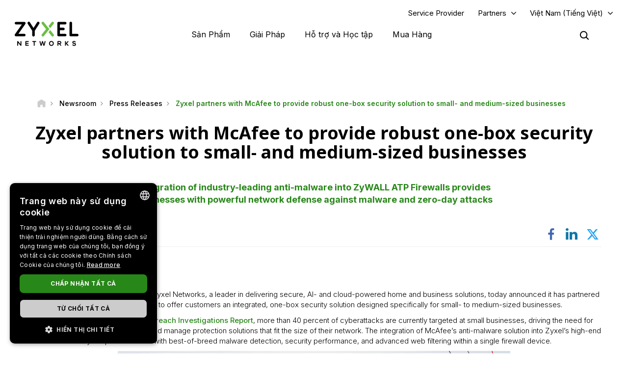

--- FILE ---
content_type: text/html; charset=UTF-8
request_url: https://www.zyxel.com/vn/vi/newsroom/press-releases/zyxel-partners-with-mcafee-to-provide-robust-one-box-security-solution-to-small-and-medium-sized-businesses
body_size: 17719
content:
<!DOCTYPE html>
<html  lang="vi" dir="ltr" prefix="og: https://ogp.me/ns#">
  <head>
    <meta charset="utf-8" />
<meta name="description" content="Integration of industry-leading anti-malware into ZyWALL ATP Firewalls provides businesses with powerful network defense against malware and zero-day attacks" />
<link rel="canonical" href="https://www.zyxel.com/vn/vi/newsroom/press-releases/zyxel-partners-with-mcafee-to-provide-robust-one-box-security-solution-to-small-and-medium-sized-businesses" />
<meta property="og:title" content="Zyxel partners with McAfee to provide robust one-box security solution to small- and medium-sized businesses | Zyxel Networks" />
<meta property="og:description" content="Integration of industry-leading anti-malware into ZyWALL ATP Firewalls provides businesses with powerful network defense against malware and zero-day attacks" />
<meta property="og:image" content="https://www.zyxel.com/library/assets/homepage/Zyxel_Networks_logo_color.png" />
<meta name="Generator" content="Drupal 10 (https://www.drupal.org)" />
<meta name="MobileOptimized" content="width" />
<meta name="HandheldFriendly" content="true" />
<meta name="viewport" content="width=device-width, initial-scale=1.0" />
<script type="application/ld+json">{
    "@context": "https://schema.org",
    "@graph": [
        {
            "@type": "Article",
            "@id": "https://www.zyxel.com/vn/vi/newsroom/press-releases/zyxel-partners-with-mcafee-to-provide-robust-one-box-security-solution-to-small-and-medium-sized-businesses",
            "headline": "Zyxel partners with McAfee to provide robust one-box security solution to small- and medium-sized businesses",
            "description": "Integration of industry-leading anti-malware into ZyWALL ATP Firewalls provides businesses with powerful network defense against malware and zero-day attacks",
            "datePublished": "2022-06-02T18:07:37+0800",
            "isAccessibleForFree": "True",
            "dateModified": "2023-05-03T11:44:54+0800",
            "author": {
                "@type": "Corporation",
                "name": "Zyxel Networks",
                "url": "https://www.zyxel.com/vn/vi"
            },
            "publisher": {
                "@type": "Corporation",
                "name": "Zyxel Networks",
                "url": "https://www.zyxel.com/vn/vi"
            }
        },
        {
            "@type": "WebSite",
            "name": "Zyxel",
            "url": "https://www.zyxel.com/vn/vi"
        }
    ]
}</script>
<link rel="icon" href="/sites/zyxel/files/favicon/favicon.png" type="image/png" />
<link rel="alternate" hreflang="x-default" href="https://www.zyxel.com/global/en/newsroom/press-releases/zyxel-partners-with-mcafee-to-provide-robust-one-box-security-solution-to-small-and-medium-sized-businesses" />
<link rel="alternate" hreflang="en" href="https://www.zyxel.com/global/en/newsroom/press-releases/zyxel-partners-with-mcafee-to-provide-robust-one-box-security-solution-to-small-and-medium-sized-businesses" />
<link rel="alternate" hreflang="en-in" href="https://www.zyxel.com/in/en-in/newsroom/press-releases/zyxel-partners-with-mcafee-to-provide-robust-one-box-security-solution-to-small-and-medium-sized-businesses" />
<link rel="alternate" hreflang="ja-jp" href="https://www.zyxel.com/jp/ja/newsroom/press-releases/zyxel-partners-with-mcafee-to-provide-robust-one-box-security-solution-to-small-and-medium-sized-businesses" />
<link rel="alternate" hreflang="zh-tw" href="https://www.zyxel.com/tw/zh/newsroom/press-releases/zyxel-partners-with-mcafee-to-provide-robust-one-box-security-solution-to-small-and-medium-sized-businesses" />
<link rel="alternate" hreflang="th-th" href="https://www.zyxel.com/th/th/newsroom/press-releases/zyxel-partners-with-mcafee-to-provide-robust-one-box-security-solution-to-small-and-medium-sized-businesses" />
<link rel="alternate" hreflang="vi-vn" href="https://www.zyxel.com/vn/vi/newsroom/press-releases/zyxel-partners-with-mcafee-to-provide-robust-one-box-security-solution-to-small-and-medium-sized-businesses" />
<link rel="alternate" hreflang="bg-bg" href="https://www.zyxel.com/bg/bg/newsroom/press-releases/zyxel-partners-with-mcafee-to-provide-robust-one-box-security-solution-to-small-and-medium-sized-businesses" />
<link rel="alternate" hreflang="da-dk" href="https://www.zyxel.com/dk/da/newsroom/press-releases/zyxel-partners-with-mcafee-to-provide-robust-one-box-security-solution-to-small-and-medium-sized-businesses" />
<link rel="alternate" hreflang="fi-fi" href="https://www.zyxel.com/fi/fi/newsroom/press-releases/zyxel-partners-with-mcafee-to-provide-robust-one-box-security-solution-to-small-and-medium-sized-businesses" />
<link rel="alternate" hreflang="fr-fr" href="https://www.zyxel.com/fr/fr/newsroom/press-releases/zyxel-partners-with-mcafee-to-provide-robust-one-box-security-solution-to-small-and-medium-sized-businesses" />
<link rel="alternate" hreflang="de-de" href="https://www.zyxel.com/de/de/newsroom/press-releases/zyxel-partners-with-mcafee-to-provide-robust-one-box-security-solution-to-small-and-medium-sized-businesses" />
<link rel="alternate" hreflang="it-it" href="https://www.zyxel.com/it/it/newsroom/press-releases/zyxel-partners-with-mcafee-to-provide-robust-one-box-security-solution-to-small-and-medium-sized-businesses" />
<link rel="alternate" hreflang="nl-nl" href="https://www.zyxel.com/nl/nl/newsroom/press-releases/zyxel-partners-with-mcafee-to-provide-robust-one-box-security-solution-to-small-and-medium-sized-businesses" />
<link rel="alternate" hreflang="no-no" href="https://www.zyxel.com/no/no/newsroom/press-releases/zyxel-partners-with-mcafee-to-provide-robust-one-box-security-solution-to-small-and-medium-sized-businesses" />
<link rel="alternate" hreflang="ro-ro" href="https://www.zyxel.com/ro/ro/newsroom/press-releases/zyxel-partners-with-mcafee-to-provide-robust-one-box-security-solution-to-small-and-medium-sized-businesses" />
<link rel="alternate" hreflang="es-es" href="https://www.zyxel.com/es/es/newsroom/press-releases/zyxel-partners-with-mcafee-to-provide-robust-one-box-security-solution-to-small-and-medium-sized-businesses" />
<link rel="alternate" hreflang="sv-se" href="https://www.zyxel.com/se/sv/newsroom/press-releases/zyxel-partners-with-mcafee-to-provide-robust-one-box-security-solution-to-small-and-medium-sized-businesses" />
<link rel="alternate" hreflang="de-ch" href="https://www.zyxel.com/ch/de-ch/newsroom/press-releases/zyxel-partners-with-mcafee-to-provide-robust-one-box-security-solution-to-small-and-medium-sized-businesses" />
<link rel="alternate" hreflang="uk-ua" href="https://www.zyxel.com/ua/uk-ua/newsroom/press-releases/zyxel-partners-with-mcafee-to-provide-robust-one-box-security-solution-to-small-and-medium-sized-businesses" />
<link rel="alternate" hreflang="en-gb" href="https://www.zyxel.com/uk/en-gb/newsroom/press-releases/zyxel-partners-with-mcafee-to-provide-robust-one-box-security-solution-to-small-and-medium-sized-businesses" />
<link rel="alternate" hreflang="es-la" href="https://www.zyxel.com/co/es-co/newsroom/press-releases/zyxel-partners-with-mcafee-to-provide-robust-one-box-security-solution-to-small-and-medium-sized-businesses" />
<link rel="preconnect" href="https://fonts.googleapis.com/" />
<link rel="preconnect" href="https://fonts.gstatic.com/" crossorigin="" />
<link rel="stylesheet" href="https://fonts.googleapis.com/css2?family=Noto+Sans+JP&amp;family=Noto+Sans+Thai&amp;family=Noto+Sans:ital@0;1&amp;display=swap" />
<script src="/sites/zyxel/files/google_tag/universal/google_tag.script.js?t8yai4" defer></script>
<script>window.a2a_config=window.a2a_config||{};a2a_config.callbacks=[];a2a_config.overlays=[];a2a_config.templates={};</script>
<script src="/sites/zyxel/files/google_tag/vietnam/google_tag.script.js?t8yai4" defer></script>

    <link href="https://fonts.googleapis.com/css2?family=Noto+Sans+TC:wght@100..900&display=swap" rel="stylesheet">
    <meta name="theme-color" content="#6CBE45" />
    <meta name="viewport" content="width=device-width, initial-scale=1, maximum-scale=1, user-scalable=0, viewport-fit=cover"/>
    <title>Zyxel partners with McAfee to provide robust one-box security solution to small- and medium-sized businesses | Zyxel Networks</title>
    <link rel="stylesheet" media="all" href="/libraries/slick/slick/slick.css?t8yai4" />
<link rel="stylesheet" media="all" href="/core/assets/vendor/jquery.ui/themes/base/core.css?t8yai4" />
<link rel="stylesheet" media="all" href="/core/assets/vendor/jquery.ui/themes/base/controlgroup.css?t8yai4" />
<link rel="stylesheet" media="all" href="/core/assets/vendor/jquery.ui/themes/base/checkboxradio.css?t8yai4" />
<link rel="stylesheet" media="all" href="/core/assets/vendor/jquery.ui/themes/base/resizable.css?t8yai4" />
<link rel="stylesheet" media="all" href="/core/assets/vendor/jquery.ui/themes/base/button.css?t8yai4" />
<link rel="stylesheet" media="all" href="/core/assets/vendor/jquery.ui/themes/base/dialog.css?t8yai4" />
<link rel="stylesheet" media="all" href="/core/modules/system/css/components/align.module.css?t8yai4" />
<link rel="stylesheet" media="all" href="/core/modules/system/css/components/fieldgroup.module.css?t8yai4" />
<link rel="stylesheet" media="all" href="/core/modules/system/css/components/container-inline.module.css?t8yai4" />
<link rel="stylesheet" media="all" href="/core/modules/system/css/components/clearfix.module.css?t8yai4" />
<link rel="stylesheet" media="all" href="/core/modules/system/css/components/details.module.css?t8yai4" />
<link rel="stylesheet" media="all" href="/core/modules/system/css/components/hidden.module.css?t8yai4" />
<link rel="stylesheet" media="all" href="/core/modules/system/css/components/item-list.module.css?t8yai4" />
<link rel="stylesheet" media="all" href="/core/modules/system/css/components/js.module.css?t8yai4" />
<link rel="stylesheet" media="all" href="/core/modules/system/css/components/nowrap.module.css?t8yai4" />
<link rel="stylesheet" media="all" href="/core/modules/system/css/components/position-container.module.css?t8yai4" />
<link rel="stylesheet" media="all" href="/core/modules/system/css/components/reset-appearance.module.css?t8yai4" />
<link rel="stylesheet" media="all" href="/core/modules/system/css/components/resize.module.css?t8yai4" />
<link rel="stylesheet" media="all" href="/core/modules/system/css/components/system-status-counter.css?t8yai4" />
<link rel="stylesheet" media="all" href="/core/modules/system/css/components/system-status-report-counters.css?t8yai4" />
<link rel="stylesheet" media="all" href="/core/modules/system/css/components/system-status-report-general-info.css?t8yai4" />
<link rel="stylesheet" media="all" href="/core/modules/system/css/components/tablesort.module.css?t8yai4" />
<link rel="stylesheet" media="all" href="/core/misc/components/progress.module.css?t8yai4" />
<link rel="stylesheet" media="all" href="/modules/contrib/jquery_ui/assets/vendor/jquery.ui/themes/base/core.css?t8yai4" />
<link rel="stylesheet" media="all" href="/sites/zyxel/files/snippet/YPX4AB2VhcY8V58nZCtcfMyFLxQwa4G29-KjOLk7yRc.css?t8yai4" />
<link rel="stylesheet" media="all" href="//cdnjs.cloudflare.com/ajax/libs/font-awesome/6.4.2/css/all.min.css" />
<link rel="stylesheet" media="all" href="/modules/contrib/webform/css/webform.form.css?t8yai4" />
<link rel="stylesheet" media="all" href="/modules/contrib/webform/css/webform.element.details.toggle.css?t8yai4" />
<link rel="stylesheet" media="all" href="/modules/contrib/webform/css/webform.element.message.css?t8yai4" />
<link rel="stylesheet" media="all" href="/modules/contrib/ckeditor/css/ckeditor.css?t8yai4" />
<link rel="stylesheet" media="all" href="/core/assets/vendor/jquery.ui/themes/base/theme.css?t8yai4" />
<link rel="stylesheet" media="all" href="/modules/contrib/addtoany/css/addtoany.css?t8yai4" />
<link rel="stylesheet" media="all" href="/modules/contrib/social_media_links/css/social_media_links.theme.css?t8yai4" />
<link rel="stylesheet" media="all" href="/modules/contrib/jquery_ui/assets/vendor/jquery.ui/themes/base/theme.css?t8yai4" />
<link rel="stylesheet" media="all" href="/modules/contrib/tb_megamenu/dist/base.css?t8yai4" />
<link rel="stylesheet" media="all" href="/modules/contrib/tb_megamenu/dist/styles.css?t8yai4" />
<link rel="stylesheet" media="all" href="/modules/contrib/jquery_ui/assets/vendor/jquery.ui/themes/base/draggable.css?t8yai4" />
<link rel="stylesheet" media="all" href="/modules/contrib/jquery_ui/assets/vendor/jquery.ui/themes/base/resizable.css?t8yai4" />
<link rel="stylesheet" media="all" href="https://bulletin.nebula.zyxel.com/app-launcher/app-launcher-sdk.prod.css" />
<link rel="stylesheet" media="all" href="https://bulletin.nebula.zyxel.com/zynet-account/account-sdk.prod.css" />
<link rel="stylesheet" media="all" href="https://zyxel-channel-library.s3.amazonaws.com/library/css/coverpage/coverpage.css" />
<link rel="stylesheet" media="all" href="/themes/custom/zyxel/css/style.css?t8yai4" />

    
      </head>
  <body class="path-node page-node-type-news has-glyphicons" country="vn">
    <a href="#main-content" class="visually-hidden focusable skip-link">
      Nhảy đến nội dung
    </a>
    <noscript><iframe src="https://www.googletagmanager.com/ns.html?id=GTM-KPZ49KB" height="0" width="0" style="display:none;visibility:hidden"></iframe></noscript><noscript><iframe src="https://www.googletagmanager.com/ns.html?id=GTM-5XKQ7KS" height="0" width="0" style="display:none;visibility:hidden"></iframe></noscript>
      <div class="dialog-off-canvas-main-canvas" data-off-canvas-main-canvas>
              <div class="header panel">
      <header class="navbar navbar-default container" id="navbar" role="banner">
                  <div class="region region-navigation-top">
    <section id="block-block-content-c50484e0-f435-4eff-adcd-73a66ea254b9" class="block block-block-content block-block-contentc50484e0-f435-4eff-adcd-73a66ea254b9 clearfix">
  
    

      
            <div class="field field--name-field-content field--type-text-long field--label-hidden field--item"><a href="https://www.zyxel.com/service-provider" id="header-sp" class="header-sp" target="_blank" rel="noopener noreferrer">Service Provider</a></div>
      
  </section>

<section id="block-block-content-f78d1c19-129e-4ea7-b003-035eca8dc316" class="block block-block-content block-block-contentf78d1c19-129e-4ea7-b003-035eca8dc316 clearfix">
  
    

      
            <div class="field field--name-field-content field--type-text-long field--label-hidden field--item"><div class="dropdown-partners"><button class="header-partners dropbtn" onclick="PartnersMenu()">Partners</button><div id="PartnersDropdown" class="dropdown-content"><a href="javascript:void(0)" class="closebtn" onclick="closeNav()">×</a> <p>Already a Partner?</p> <a href="https://m2.zyxel.com/user/" target="_blank"><button class="login">Log in</button></a> <div class="link"> <a href="/global/en/partners/partner-program" target="_blank">Partner Program</a> </div> <div class="link"> <a href="/global/en/partners/ecosystem-partners" target="_blank">Ecosystem Partners</a> </div> </div> </div>
<style type="text/css">.tb-megamenu .mega-align-justify>.dropdown-menu {
    top: 70px;
}

.dropdown-partners {
  position: relative;
  display: inline-block;
}

.dropdown-content {
  display: none;
  position: absolute;
  min-width: 240px;
  background: #fff !important;
  box-shadow: 0px 4px 9px rgba(0,0,0,0.15);
  text-align: left;
  z-index: 10;  
}

.dropdown-content p, .dropdown-content a {
  color: black;
  font-weight: 600 !important;
  text-decoration: none;
  display: block;
}

.dropdown-content p {
	font-size: 15px;
	padding: 20px 20px 0;
}	

.dropdown-content .link {
	padding: 0 20px;
}

.dropdown-content .link:last-child {
	padding: 0 20px 2px;
}
	  
.dropdown-content .link a {
	padding: 15px 0;
    border-top: 1px solid #ddd !important;
}	

.dropdown-content button {
	font-size: 14px !important;
    display: inline-block !important;
    padding: 0 40px !important;
    background: #288719 !important;
    color: #fff !important;
    height: 40px !important;
    border-radius: 50px !important;
	border-color: transparent;
    margin: 0 20px 20px;
}

.dropdown-content button:hover {
    text-decoration: none !important;
    background-color: #006e18 !important;
    border-color: transparent !important;
}

.dropdown-content a:hover {
    color: #288719!important;
}

.dropdown-content .login a, .dropdown-content .login a:hover {
    color: #ffffff!important;
}

.show {display: block;}

.header.panel .region.region-navigation-top>section {
    display: inline-block;
    padding-left: 0 !important;
}

.header-partners {
    background: transparent;
    border: none;
    padding-right: 15px;
	margin-right: 8px;
    margin-left: 8px;
}

.dropdown-partners .closebtn {
	position: absolute;
    top: -20px;
    right: 20px;
    font-size: 40px;
    font-weight: 100!important;
	padding: 15px 0;
}

.dropdown-partners .closebtn a:hover {
    color: #000!important;
}

@media screen and (min-width: 1024px){
	.dropbtn:after {
		content: "\f107";
		display: inline-block;
		vertical-align: middle;
		font: normal normal normal 14px/1 FontAwesome;
		padding-left: 9px;
		font-size: 18px;
		margin-top: -2px;
	}
	.cms-home .header.panel .header-partners {
		color: #fff !important;
	}
}
</style>
<script>
/* When the user clicks on the button, 
toggle between hiding and showing the dropdown content */
function PartnersMenu() {
  document.getElementById("PartnersDropdown").classList.toggle("show");
}

// Close the dropdown if the user clicks outside of it
window.onclick = function(event) {
  if (!event.target.matches('.dropbtn')) {
    var dropdowns = document.getElementsByClassName("dropdown-content");
    var i;
    for (i = 0; i < dropdowns.length; i++) {
      var openDropdown = dropdowns[i];
      if (openDropdown.classList.contains('show')) {
        openDropdown.classList.remove('show');
      }
    }
  }
}
</script></div>
      
  </section>

<section id="block-domain-menu" class="block block-zyxel-domain block-domain-menu clearfix">
  
    

      <a href="#" class="selected-domain">Việt Nam (Tiếng Việt)</a><div class="domain-selection-wrapper hidden">
  <div class="domain-selection-wrapper-container">
    <h5>
      Select Your Location      <span class="icon-close-lang"></span>
    </h5>
          <div class="domain-selection-region">
                <ul>
                      <li><a href="https://www.zyxel.com/global/en/newsroom/press-releases/zyxel-partners-with-mcafee-to-provide-robust-one-box-security-solution-to-small-and-medium-sized-businesses">Global (English)</a></li>
                  </ul>
      </div>
          <div class="domain-selection-region">
        <h6 class="country-name">Africa</h6>        <ul>
                      <li><a href="https://www.zyxel.com/em/en-em/newsroom/press-releases/zyxel-partners-with-mcafee-to-provide-robust-one-box-security-solution-to-small-and-medium-sized-businesses">South Africa (English)</a></li>
                  </ul>
      </div>
          <div class="domain-selection-region">
        <h6 class="country-name">Asia</h6>        <ul>
                      <li><a href="https://www.zyxel.com/ru/ru">Armenia (Русский)</a></li>
                      <li><a href="https://www.zyxel.com/ru/ru">Azerbaijan (Русский)</a></li>
                      <li><a href="https://www.zyxel.cn/cn/sc">China (简体中文)</a></li>
                      <li><a href="https://www.zyxel.com/em/en-em/newsroom/press-releases/zyxel-partners-with-mcafee-to-provide-robust-one-box-security-solution-to-small-and-medium-sized-businesses">Georgia (English)</a></li>
                      <li><a href="https://www.zyxel.com/in/en-in/newsroom/press-releases/zyxel-partners-with-mcafee-to-provide-robust-one-box-security-solution-to-small-and-medium-sized-businesses">India (English)</a></li>
                      <li><a href="https://www.zyxel.com/jp/ja/newsroom/press-releases/zyxel-partners-with-mcafee-to-provide-robust-one-box-security-solution-to-small-and-medium-sized-businesses">Japan (日本語)</a></li>
                      <li><a href="https://www.zyxel.com/ru/ru">Kazakhstan (Русский)</a></li>
                      <li><a href="https://www.zyxel.com/ru/ru">Kyrgyzstan (Русский)</a></li>
                      <li><a href="https://www.zyxel.com/global/en/newsroom/press-releases/zyxel-partners-with-mcafee-to-provide-robust-one-box-security-solution-to-small-and-medium-sized-businesses">Malaysia (English)</a></li>
                      <li><a href="https://www.zyxel.com/global/en/newsroom/press-releases/zyxel-partners-with-mcafee-to-provide-robust-one-box-security-solution-to-small-and-medium-sized-businesses">Pakistan (English)</a></li>
                      <li><a href="https://www.zyxel.com/global/en/newsroom/press-releases/zyxel-partners-with-mcafee-to-provide-robust-one-box-security-solution-to-small-and-medium-sized-businesses">Philippines (English)</a></li>
                      <li><a href="https://www.zyxel.com/global/en/newsroom/press-releases/zyxel-partners-with-mcafee-to-provide-robust-one-box-security-solution-to-small-and-medium-sized-businesses">Singapore (English)</a></li>
                      <li><a href="http://www.zyxel.kr/">South Korea (한국어)</a></li>
                      <li><a href="https://www.zyxel.com/tw/zh/newsroom/press-releases/zyxel-partners-with-mcafee-to-provide-robust-one-box-security-solution-to-small-and-medium-sized-businesses">Taiwan (繁體中文)</a></li>
                      <li><a href="https://www.zyxel.com/ru/ru">Tajikistan (Русский)</a></li>
                      <li><a href="https://www.zyxel.com/th/th/newsroom/press-releases/zyxel-partners-with-mcafee-to-provide-robust-one-box-security-solution-to-small-and-medium-sized-businesses">Thailand (ภาษาไทย)</a></li>
                      <li><a href="https://www.zyxel.com/ru/ru">Turkmenistan (Русский)</a></li>
                      <li><a href="https://www.zyxel.com/ru/ru">Uzbekistan (Русский)</a></li>
                      <li><a href="https://www.zyxel.com/vn/vi/newsroom/press-releases/zyxel-partners-with-mcafee-to-provide-robust-one-box-security-solution-to-small-and-medium-sized-businesses">Việt Nam (Tiếng Việt)</a></li>
                  </ul>
      </div>
          <div class="domain-selection-region">
        <h6 class="country-name">Central America</h6>        <ul>
                      <li><a href="https://www.zyxel.com/us/en-us/newsroom/press-releases/zyxel-partners-with-mcafee-to-provide-robust-one-box-security-solution-to-small-and-medium-sized-businesses">Central America (English)</a></li>
                  </ul>
      </div>
          <div class="domain-selection-region">
        <h6 class="country-name">Europe</h6>        <ul>
                      <li><a href="https://www.zyxel.com/nl/nl/newsroom/press-releases/zyxel-partners-with-mcafee-to-provide-robust-one-box-security-solution-to-small-and-medium-sized-businesses">Belgium (Nederlands)</a></li>
                      <li><a href="https://www.zyxel.com/fr/fr/newsroom/press-releases/zyxel-partners-with-mcafee-to-provide-robust-one-box-security-solution-to-small-and-medium-sized-businesses">Belgium (Français)</a></li>
                      <li><a href="https://www.zyxel.com/bg/bg/newsroom/press-releases/zyxel-partners-with-mcafee-to-provide-robust-one-box-security-solution-to-small-and-medium-sized-businesses">Bulgaria (Български)</a></li>
                      <li><a href="https://www.zyxel.com/em/en-em/newsroom/press-releases/zyxel-partners-with-mcafee-to-provide-robust-one-box-security-solution-to-small-and-medium-sized-businesses">Cyprus (English)</a></li>
                      <li><a href="https://www.zyxel.com/cz/cs">Czechia (Čeština)</a></li>
                      <li><a href="https://www.zyxel.com/dk/da/newsroom/press-releases/zyxel-partners-with-mcafee-to-provide-robust-one-box-security-solution-to-small-and-medium-sized-businesses">Denmark (Dansk)</a></li>
                      <li><a href="https://www.zyxel.com/uk/en-gb/newsroom/press-releases/zyxel-partners-with-mcafee-to-provide-robust-one-box-security-solution-to-small-and-medium-sized-businesses">Estonia (English)</a></li>
                      <li><a href="https://www.zyxel.com/fi/fi/newsroom/press-releases/zyxel-partners-with-mcafee-to-provide-robust-one-box-security-solution-to-small-and-medium-sized-businesses">Finland (Suomi)</a></li>
                      <li><a href="https://www.zyxel.com/fr/fr/newsroom/press-releases/zyxel-partners-with-mcafee-to-provide-robust-one-box-security-solution-to-small-and-medium-sized-businesses">France (Français)</a></li>
                      <li><a href="https://www.zyxel.com/de/de/newsroom/press-releases/zyxel-partners-with-mcafee-to-provide-robust-one-box-security-solution-to-small-and-medium-sized-businesses">Germany (Deutsch)</a></li>
                      <li><a href="https://www.zyxel.com/em/en-em/newsroom/press-releases/zyxel-partners-with-mcafee-to-provide-robust-one-box-security-solution-to-small-and-medium-sized-businesses">Greece (English)</a></li>
                      <li><a href="https://www.zyxel.com/hu/hu">Hungary (Magyar)</a></li>
                      <li><a href="https://www.zyxel.com/uk/en-gb/newsroom/press-releases/zyxel-partners-with-mcafee-to-provide-robust-one-box-security-solution-to-small-and-medium-sized-businesses">Ireland (English)</a></li>
                      <li><a href="https://www.zyxel.com/it/it/newsroom/press-releases/zyxel-partners-with-mcafee-to-provide-robust-one-box-security-solution-to-small-and-medium-sized-businesses">Italy (Italiano)</a></li>
                      <li><a href="https://www.zyxel.com/uk/en-gb/newsroom/press-releases/zyxel-partners-with-mcafee-to-provide-robust-one-box-security-solution-to-small-and-medium-sized-businesses">Latvia (English)</a></li>
                      <li><a href="https://www.zyxel.com/uk/en-gb/newsroom/press-releases/zyxel-partners-with-mcafee-to-provide-robust-one-box-security-solution-to-small-and-medium-sized-businesses">Lithuania (English)</a></li>
                      <li><a href="https://www.zyxel.com/nl/nl/newsroom/press-releases/zyxel-partners-with-mcafee-to-provide-robust-one-box-security-solution-to-small-and-medium-sized-businesses">Netherlands (Nederlands)</a></li>
                      <li><a href="https://www.zyxel.com/no/no/newsroom/press-releases/zyxel-partners-with-mcafee-to-provide-robust-one-box-security-solution-to-small-and-medium-sized-businesses">Norway (Norsk)</a></li>
                      <li><a href="https://www.zyxel.com/pl/pl">Poland (Polski)</a></li>
                      <li><a href="https://www.zyxel.com/es/es/newsroom/press-releases/zyxel-partners-with-mcafee-to-provide-robust-one-box-security-solution-to-small-and-medium-sized-businesses">Portugal (Español)</a></li>
                      <li><a href="https://www.zyxel.com/ro/ro/newsroom/press-releases/zyxel-partners-with-mcafee-to-provide-robust-one-box-security-solution-to-small-and-medium-sized-businesses">Romania (România)</a></li>
                      <li><a href="https://www.zyxel.com/ru/ru">CIS (Русский)</a></li>
                      <li><a href="https://www.zyxel.com/sk/sk">Slovakia (Slovenčina)</a></li>
                      <li><a href="https://www.zyxel.com/es/es/newsroom/press-releases/zyxel-partners-with-mcafee-to-provide-robust-one-box-security-solution-to-small-and-medium-sized-businesses">Spain (Español)</a></li>
                      <li><a href="https://www.zyxel.com/se/sv/newsroom/press-releases/zyxel-partners-with-mcafee-to-provide-robust-one-box-security-solution-to-small-and-medium-sized-businesses">Sweden (Svenska)</a></li>
                      <li><a href="https://www.zyxel.com/fr/fr/newsroom/press-releases/zyxel-partners-with-mcafee-to-provide-robust-one-box-security-solution-to-small-and-medium-sized-businesses">Switzerland (Français)</a></li>
                      <li><a href="https://www.zyxel.com/ch/de-ch/newsroom/press-releases/zyxel-partners-with-mcafee-to-provide-robust-one-box-security-solution-to-small-and-medium-sized-businesses">Switzerland (Deutsch)</a></li>
                      <li><a href="https://www.zyxel.com/tr/tr">Turkiye (Türkiye)</a></li>
                      <li><a href="https://www.zyxel.com/ua/uk-ua/newsroom/press-releases/zyxel-partners-with-mcafee-to-provide-robust-one-box-security-solution-to-small-and-medium-sized-businesses">Ukraine (Українська)</a></li>
                      <li><a href="https://www.zyxel.com/uk/en-gb/newsroom/press-releases/zyxel-partners-with-mcafee-to-provide-robust-one-box-security-solution-to-small-and-medium-sized-businesses">United Kingdom (English)</a></li>
                  </ul>
      </div>
          <div class="domain-selection-region">
        <h6 class="country-name">Middle East</h6>        <ul>
                      <li><a href="https://www.zyxel.com/em/en-em/newsroom/press-releases/zyxel-partners-with-mcafee-to-provide-robust-one-box-security-solution-to-small-and-medium-sized-businesses">Middle East (English)</a></li>
                  </ul>
      </div>
          <div class="domain-selection-region">
        <h6 class="country-name">North America</h6>        <ul>
                      <li><a href="https://www.zyxel.com/us/en-us/newsroom/press-releases/zyxel-partners-with-mcafee-to-provide-robust-one-box-security-solution-to-small-and-medium-sized-businesses">United States (English)</a></li>
                  </ul>
      </div>
          <div class="domain-selection-region">
        <h6 class="country-name">Oceania</h6>        <ul>
                      <li><a href="https://www.zyxel.com/global/en/newsroom/press-releases/zyxel-partners-with-mcafee-to-provide-robust-one-box-security-solution-to-small-and-medium-sized-businesses">Australia (English)</a></li>
                      <li><a href="https://www.zyxel.com/global/en/newsroom/press-releases/zyxel-partners-with-mcafee-to-provide-robust-one-box-security-solution-to-small-and-medium-sized-businesses">New Zealand (English)</a></li>
                  </ul>
      </div>
          <div class="domain-selection-region">
        <h6 class="country-name">South America</h6>        <ul>
                      <li><a href="https://www.zyxel.com/co/es-co/newsroom/press-releases/zyxel-partners-with-mcafee-to-provide-robust-one-box-security-solution-to-small-and-medium-sized-businesses">Argentina (Español)</a></li>
                      <li><a href="https://www.zyxel.com/co/es-co/newsroom/press-releases/zyxel-partners-with-mcafee-to-provide-robust-one-box-security-solution-to-small-and-medium-sized-businesses">Bolivia (Español)</a></li>
                      <li><a href="https://www.zyxel.com/br/pt">Brazil (Português)</a></li>
                      <li><a href="https://www.zyxel.com/co/es-co/newsroom/press-releases/zyxel-partners-with-mcafee-to-provide-robust-one-box-security-solution-to-small-and-medium-sized-businesses">Chile (Español)</a></li>
                      <li><a href="https://www.zyxel.com/co/es-co/newsroom/press-releases/zyxel-partners-with-mcafee-to-provide-robust-one-box-security-solution-to-small-and-medium-sized-businesses">Colombia (Español)</a></li>
                      <li><a href="https://www.zyxel.com/co/es-co/newsroom/press-releases/zyxel-partners-with-mcafee-to-provide-robust-one-box-security-solution-to-small-and-medium-sized-businesses">Ecuador (Español)</a></li>
                      <li><a href="https://www.zyxel.com/co/es-co/newsroom/press-releases/zyxel-partners-with-mcafee-to-provide-robust-one-box-security-solution-to-small-and-medium-sized-businesses">Paraguay (Español)</a></li>
                      <li><a href="https://www.zyxel.com/co/es-co/newsroom/press-releases/zyxel-partners-with-mcafee-to-provide-robust-one-box-security-solution-to-small-and-medium-sized-businesses">Peru (Español)</a></li>
                      <li><a href="https://www.zyxel.com/co/es-co/newsroom/press-releases/zyxel-partners-with-mcafee-to-provide-robust-one-box-security-solution-to-small-and-medium-sized-businesses">Uruguay (Español)</a></li>
                  </ul>
      </div>
      </div>
</div>

  </section>


  </div>


        <div class="main-menu">
          <div class="navbar-header">
              <div class="region region-navigation">
    <section id="block-logo-2" class="block block-zyxel-common block-logo-2 clearfix">
  
    

      <a href="/vn/vi" title="ZYXEL Home" rel="home" class="site-logo">
   <img src="/themes/custom/zyxel/logo-2.png" alt="ZYXEL Home" />
</a>

  </section>


  </div>

                                      <button type="button" class="navbar-toggle" data-toggle="collapse">
                <span class="sr-only">Toggle navigation</span>
                <span class="icon-bar"></span>
                <span class="icon-bar"></span>
                <span class="icon-bar"></span>
              </button>
                      </div>
                                <div id="navbar-collapse" class="navbar-collapse">
                <div class="region region-navigation-collapsible">
    <section id="block-main-menu" class="block block-tb-megamenu block-tb-megamenu-menu-blockmain clearfix">
  
    

      <nav  class="tbm tbm-main tbm-no-arrows" id="tbm-main" data-breakpoint="1023" aria-label="main navigation">
      <button class="tbm-button" type="button">
      <span class="tbm-button-container">
        <span></span>
        <span></span>
        <span></span>
        <span></span>
      </span>
    </button>
    <div class="tbm-collapse ">
    <ul  class="tbm-nav level-0 items-4" role="list" >
        <li  class="tbm-item level-1 tbm-justify tbm-item--has-dropdown" aria-level="1" >
      <div class="tbm-link-container">
            <a href="https://www.zyxel.com/vn/vi/products"  class="tbm-link level-1 tbm-toggle" aria-expanded="false">
                Sản Phẩm
          </a>
                <button class="tbm-submenu-toggle"><span class="visually-hidden">Toggle submenu</span></button>
          </div>
    <div  class="tbm-submenu tbm-item-child tbm-has-width" style="width: 1140px;" role="list">
      <div  class="tbm-row">
      <div  class="tbm-column span8" id="tbm-product-category-mega-menu">
  <div class="tbm-column-inner">
                 <div  class="tbm-block">
    <div class="block-inner">
      <section id="block-product-category-mega-menu" class="block block-zyxel-product block-product-category-mega-menu clearfix">
  
    

      <div class="product-category-mega-menu-wrapper">
      <div class="product-category-mega-menu-item">
      <h3>Security</h3>
      <p></p>
      <ul>
                  <li><img src="/sites/zyxel/files/library/assets/icons-segment/business/green_business-01-security-appliances-and-services.png" width="19" alt=""><a href="/vn/vi/products/next-gen-firewall" onclick="ga(&#039;send&#039;, &#039;event&#039;, &#039;&#039;, &#039;&#039;, &#039;&#039;)" class="icon-product-security-appliances-services">Tường lửa thế hệ mới</a></li>
                  <li><img src="/sites/zyxel/files/library/assets/icons-segment/business/green_business-04-commercial-gateways.png" width="19" alt=""><a href="/vn/vi/products/vpn-firewall" onclick="ga(&#039;send&#039;, &#039;event&#039;, &#039;&#039;, &#039;&#039;, &#039;&#039;)" class="icon-product-commercial-gateways">Tường lửa VPN</a></li>
              </ul>
    </div>
      <div class="product-category-mega-menu-item">
      <h3>Networking</h3>
      <p></p>
      <ul>
                  <li><img src="/sites/zyxel/files/library/assets/icons-segment/business/green_business-02-switches.png" width="19" alt=""><a href="/vn/vi/products/switch" onclick="ga(&#039;send&#039;, &#039;event&#039;, &#039;&#039;, &#039;&#039;, &#039;&#039;)" class="icon-product-switches">Switch</a></li>
                  <li><img src="/sites/zyxel/files/library/assets/icons-segment/business/green_business-03-wlan-aps-and-controllers.png" width="19" alt=""><a href="/vn/vi/products/wireless" onclick="ga(&#039;send&#039;, &#039;event&#039;, &#039;&#039;, &#039;&#039;, &#039;&#039;)" class="icon-product-wlan-aps-controllers">Wireless</a></li>
                  <li><img src="/sites/zyxel/files/library/assets/icons-segment/sp/green_sp-02-lte-and-3g-cpes.png" width="19" alt=""><a href="/vn/vi/products/fixed-wireless-access" onclick="ga(&#039;send&#039;, &#039;event&#039;, &#039;&#039;, &#039;&#039;, &#039;&#039;)" class="icon-product-lte-3g-cpes">Fixed Wireless Access</a></li>
                  <li><img src="/sites/zyxel/files/library/assets/icons-segment/business/green_business-09-In-building-cellular-coverage.png" width="19" alt=""><a href="/vn/vi/products/in-building-coverage" onclick="ga(&#039;send&#039;, &#039;event&#039;, &#039;&#039;, &#039;&#039;, &#039;&#039;)" class="icon-product-in-building-cellular-coverage">In-Building Coverage</a></li>
              </ul>
    </div>
      <div class="product-category-mega-menu-item">
      <h3>Dịch Vụ và Bản Quyền</h3>
      <p></p>
      <ul>
                  <li><img src="/sites/zyxel/files/library/assets/icons-segment/service-and-license/green_service-and-license-01-security.png" width="19" alt=""><a href="/vn/vi/products/security" onclick="ga(&#039;send&#039;, &#039;event&#039;, &#039;&#039;, &#039;&#039;, &#039;&#039;)" class="icon-product-security-services-licenses">Bảo mật</a></li>
                  <li><img src="/sites/zyxel/files/library/assets/icons-segment/service-and-license/green_service-and-license-02-management-and-reporting.png" width="19" alt=""><a href="/vn/vi/products/management-and-reporting" onclick="ga(&#039;send&#039;, &#039;event&#039;, &#039;&#039;, &#039;&#039;, &#039;&#039;)" class="icon-product-network-management">Quản lý và Báo cáo</a></li>
                  <li><img src="/sites/zyxel/files/library/assets/icons-segment/service-and-license/green_service-and-license-03-endpoint-and-connectivity.png" width="19" alt=""><a href="/vn/vi/products/endpoint-and-connectivity" onclick="ga(&#039;send&#039;, &#039;event&#039;, &#039;&#039;, &#039;&#039;, &#039;&#039;)" class="icon-product-security-services-licenses">Bảo mật Endpoint và Kết nối</a></li>
                  <li><img src="/sites/zyxel/files/library/assets/icons-segment/service-and-license/ori_service-and-license-04-nebula.png" width="19" alt=""><a href="/vn/vi/products/nebula-cloud-center" onclick="ga(&#039;send&#039;, &#039;event&#039;, &#039;&#039;, &#039;&#039;, &#039;&#039;)">Nebula Cloud Center</a></li>
              </ul>
    </div>
      <div class="product-category-mega-menu-item">
      <h3>Kết Nối tại Nhà</h3>
      <p></p>
      <ul>
                  <li><img src="/sites/zyxel/files/library/assets/icons-segment/home/green_home-02-wireless-extenders.png" width="19" alt=""><a href="/vn/vi/products/wifi-extender" onclick="ga(&#039;send&#039;, &#039;event&#039;, &#039;&#039;, &#039;&#039;, &#039;&#039;)" class="icon-product-wireless-lan">WiFi Extender</a></li>
              </ul>
    </div>
  </div>

  </section>


    </div>
  </div>

      </div>
</div>

      <div  class="tbm-column span4" id="tbm-whats-new-mega-menu">
  <div class="tbm-column-inner">
                 <div  class="tbm-block">
    <div class="block-inner">
      <section id="block-block-content37686f10-53ec-475f-9ee5-39fd2ffed22a" class="block block-block-content block-block-content37686f10-53ec-475f-9ee5-39fd2ffed22a clearfix">
  
    

      
            <div class="field field--name-field-content field--type-text-long field--label-hidden field--item"><div class="block-new" style="text-align: left !important;"><div>
<h3 class="ttl-des">Dự Án Thành Công</h3>
<p class="txt-sub-new">Mở khóa tiềm năng kinh doanh của bạn với kết nối mạnh mẽ, dễ dàng và có khả năng mở rộng.</p> <a class="lear-more" href="/sites/zyxel/files/success-story/Zyxel_success_story_ebook_Education.pdf" rel="noopener noreferrer" target="_blank">Tìm hiểu thêm</a> </div> <div> <a href="/sites/zyxel/files/success-story/Zyxel_success_story_ebook_Education.pdf" rel="noopener noreferrer" target="_blank"> <img alt="Success Stories eBook" height="200" src="/sites/zyxel/files/success-story/e-book_banner_300x200.jpg" style="margin-top: -30px; margin-left: -20px;" width="300" loading="lazy"> </a> </div> </div></div>
      
  </section>


    </div>
  </div>

      </div>
</div>

  </div>

      <div  class="tbm-row">
      <div  class="tbm-column span12" id="tbm-product-selector-mega-menu">
  <div class="tbm-column-inner">
                 <div  class="tbm-block">
    <div class="block-inner">
      <section id="block-block-content48a58471-4fee-4884-81a1-797e093a29d8" class="block block-block-content block-block-content48a58471-4fee-4884-81a1-797e093a29d8 clearfix">
  
    

      
            <div class="field field--name-field-content field--type-text-long field--label-hidden field--item"><p><a class="btn btn-product btn-success" href="/global/en/support/license-finder" target="_blank"><span>Tìm Bản Quyền</span></a></p></div>
      
  </section>


    </div>
  </div>

      </div>
</div>

  </div>

  </div>

</li>

        <li  class="tbm-item level-1 tbm-justify tbm-item--has-dropdown" aria-level="1" >
      <div class="tbm-link-container">
            <a href="https://www.zyxel.com/vn/vi/solutions"  class="tbm-link level-1 tbm-toggle" aria-expanded="false">
                Giải Pháp
          </a>
                <button class="tbm-submenu-toggle"><span class="visually-hidden">Toggle submenu</span></button>
          </div>
    <div  class="tbm-submenu tbm-item-child tbm-has-width" style="width: 1140px;" role="list">
      <div  class="tbm-row">
      <div  class="tbm-column span8" id="tbm-solution-categories-mega-menu">
  <div class="tbm-column-inner">
                 <div  class="tbm-block">
    <div class="block-inner">
      <section id="block-solution-categories-mega-menu" class="block block-zyxel-solution block-solution-categories-mega-menu clearfix">
  
    

      <div class="solution-categories-mega-menu-wrapper">
      <div class="solution-categories-mega-menu-item">
      <a href="/vn/vi/solutions/organization-size"><h3>Quy Mô Doanh Nghiệp</h3></a>
      <p>Phục vụ mọi quy mô doanh nghiệp</p>
      <ul>
                  <li><a href="https://www.zyxel.com/vn/vi/solutions/organization-size/home">Hộ gia đình</a></li>
                  <li><a href="https://www.zyxel.com/vn/vi/solutions/organization-size/startup-small-business">Startup/SMB</a></li>
                  <li><a href="https://www.zyxel.com/vn/vi/solutions/organization-size/medium-business">Doanh nghiệp vừa</a></li>
                  <li><a href="https://www.zyxel.com/vn/vi/solutions/organization-size/large-business">Doanh nghiệp lớn</a></li>
              </ul>
          </div>
      <div class="solution-categories-mega-menu-item">
      <a href="/vn/vi/solutions/use-case"><h3>Ứng Dụng Thực Tế</h3></a>
      <p>Tìm sản phẩm phù hợp với nhu cầu của doanh nghiệp bạn</p>
      <ul>
                  <li><a href="https://www.zyxel.com/vn/vi/solutions/use-case/nebula-cloud">Nebula Cloud</a></li>
                  <li><a href="https://www.zyxel.com/vn/vi/solutions/use-case/ip-surveillance">Hệ thống Giám sát</a></li>
                  <li><a href="https://www.zyxel.com/vn/vi/solutions/use-case/education">Giáo dục</a></li>
                  <li><a href="https://www.zyxel.com/vn/vi/solutions/use-case/hospitality">Khách sạn &amp; Du lịch</a></li>
                  <li><a href="https://www.zyxel.com/vn/vi/solutions/use-case/networked-av">Networked AV</a></li>
              </ul>
              <a href="/vn/vi/solutions/use-case" class="more">Xem thêm</a>
          </div>
      <div class="solution-categories-mega-menu-item">
      <a href="/vn/vi/solutions/technology"><h3>Công Nghệ</h3></a>
      <p>Trải nghiệm công nghệ mới nhất từ chúng tôi</p>
      <ul>
                  <li><a href="https://www.zyxel.com/vn/vi/solutions/technology/multi-gigabit">Multi-Gigabit</a></li>
                  <li><a href="https://www.zyxel.com/vn/vi/solutions/technology/network-security">Bảo Mật Mạngh</a></li>
                  <li><a href="https://www.zyxel.com/vn/vi/solutions/technology/wifi7">WiFi 7</a></li>
                  <li><a href="https://www.zyxel.com/vn/vi/solutions/technology/unleash-ais-power">Unleash AI&#039;s Power</a></li>
                  <li><a href="https://www.zyxel.com/vn/vi/solutions/technology/5g-fixed-wireless-access">5G Fixed Wireless Access</a></li>
              </ul>
          </div>
  </div>

  </section>


    </div>
  </div>

      </div>
</div>

      <div  class="tbm-column span4" id="tbm-nebula-mega-menu">
  <div class="tbm-column-inner">
                 <div  class="tbm-block">
    <div class="block-inner">
      <section id="block-block-content1814a39a-6e1c-417f-8986-625b2db39362" class="block block-block-content block-block-content1814a39a-6e1c-417f-8986-625b2db39362 clearfix">
  
    

      
            <div class="field field--name-field-content field--type-text-long field--label-hidden field--item"><div class="block-new" style="text-align:left!important"><div>
<h3 class="ttl-des">Có gì mới?</h3>
<p class="txt-sub-new">Just Connect Campaign - Kết nối mạng mạnh mẽ, dễ dàng và linh hoạt.</p> <a class="lear-more" href="/vn/vi/solutions/use-case/nebula-cloud">Xem thêm</a> </div> <div> <a href="/vn/vi/solutions/use-case/nebula-cloud"> <img alt="Just Connect" height="200" src="/sites/zyxel/files/hero-banner/JustConnect_P17_banner_300x200.jpg" style="margin-top:-30px; margin-left:-20px;" width="300" loading="lazy"> </a> </div> </div></div>
      
  </section>


    </div>
  </div>

      </div>
</div>

  </div>

      <div  class="tbm-row">
      <div  class="tbm-column span12" id="tbm-success-stories-mega-menu">
  <div class="tbm-column-inner">
                 <div  class="tbm-block">
    <div class="block-inner">
      <section id="block-block-content519e3145-2bb4-4e93-b850-868d95263340" class="block block-block-content block-block-content519e3145-2bb4-4e93-b850-868d95263340 clearfix">
  
    

      
            <div class="field field--name-field-content field--type-text-long field--label-hidden field--item"><p><a class="btn btn-product btn-success" href="/vn/vi/success-stories"><span>Dự Án Thành Công</span></a></p></div>
      
  </section>


    </div>
  </div>

      </div>
</div>

  </div>

  </div>

</li>

          <li  class="tbm-item level-1 tbm-justify tbm-item--has-dropdown" aria-level="1" >
      <div class="tbm-link-container">
            <span class="tbm-link level-1 no-link tbm-toggle" tabindex="0" aria-expanded="false">
                Hỗ trợ và Học tập
          </span>
                <button class="tbm-submenu-toggle"><span class="visually-hidden">Toggle submenu</span></button>
          </div>
    <div  class="tbm-submenu tbm-item-child tbm-has-width" style="width: 1140px;" role="list">
      <div  class="tbm-row">
      <div  class="tbm-column span12" id="tbm-support-training">
  <div class="tbm-column-inner">
                 <div  class="tbm-block">
    <div class="block-inner">
      <section id="block-block-content4f2ae73a-6368-4cd6-9e90-dffd22823536" class="block block-block-content block-block-content4f2ae73a-6368-4cd6-9e90-dffd22823536 clearfix">
  
    

      
            <div class="field field--name-field-content field--type-text-long field--label-hidden field--item"><div class="mega-menu-col-left">
<h2><strong>Hỗ Trợ</strong></h2>
<div class="inner-all"><div><div class="block-training">

<h3><a class="icon-show" href="https://www.facebook.com/groups/zyxel.vietnam" target="_blank">Cộng đồng</a></h3>
<p>Trao đổi với cộng đồng và chuyên gia Zyxel để được hỗ trợ.</p> </div> <div class="block-training">

<h3><a href="/vn/vi/support/download">Trung tâm tải xuống</a></h3>
<p>Tài liệu hướng dẫn, firmware và hướng dẫn nhanh.</p> </div> </div> <div> <div class="block-training block-security">

<h3><a class="icon-show" href="/global/en/support/security-advisories" target="_blank">Thông tin an ninh</a></h3>
<p>Kiểm tra thông tin mới nhất về các lỗ hổng bảo mật và cách khắc phục cho sản phẩm Zyxel.</p> </div> <div class="block-training">

<h3><a href="/vn/vi/support/warranty-information">Thông tin bảo hành</a></h3>
<p>Kiểm tra thông tin bảo hành sản phẩm của bạn.</p> </div> </div> </div> <div class="support-all"><a class="lear-more" href="/vn/vi/support"><span>Tổng quan các dịch vụ hỗ trợ</span></a></div> </div> <div class="mega-menu-col-right">

<h2><strong>Học tập</strong></h2>
<div class="inner-all"> <div> <div class="block-training">

<h3><a class="icon-show" href="https://educationcenter.zyxel.com/" target="_blank">Trung tâm đào tạo</a></h3>
<p>Cung cấp kiến thức chuyên sâu về cách cài đặt, cấu hình và quản lý sản phẩm Zyxel.</p> </div> <div class="block-training">

<h3><a class="icon-show" href="/global/en/blogs" target="_blank" rel="noopener noreferrer">Blog</a></h3>
<p>Khám phá xu hướng công nghệ và những thông tin chuyên sâu trong ngành.</p> </div> </div> <div> <div class="block-training" style="width:94% !important">

<h3><a class="icon-show" href="https://educationcenter.zyxel.com/certification-programs" target="_blank">Các khóa học cấp chứng chỉ</a></h3>
<p>Học các nền tảng công nghệ chuyên sâu, tham gia các khóa học có hướng dẫn và nhận chứng chỉ sau khóa học.</p> </div> <div class="block-training" style="width:91% !important">

<h3><a class="icon-show" href="/global/en/support/tech-library" target="_blank">Thư viện kỹ thuật</a></h3>
<p>Cung cấp các hướng dẫn kỹ thuật và tài nguyên hỗ trợ người dùng doanh nghiệp của Zyxel.</p> </div> </div> </div> </div>
<style type="text/css">#tb-megamenu-column-7 .field--label-hidden .mega-menu-col-left .block-training, #tb-megamenu-column-7 .field--label-hidden .mega-menu-col-right .block-training, #tb-megamenu-column-8 .field--label-hidden .mega-menu-col-left .block-training, #tb-megamenu-column-8 .field--label-hidden .mega-menu-col-right .block-training {
    min-height: 100px;
}
</style>
</div>
      
  </section>


    </div>
  </div>

      </div>
</div>

  </div>

  </div>

</li>

          <li  class="tbm-item level-1 tbm-justify tbm-item--has-dropdown" aria-level="1" >
      <div class="tbm-link-container">
            <span class="tbm-link level-1 no-link tbm-toggle" tabindex="0" aria-expanded="false">
                Mua Hàng
          </span>
                <button class="tbm-submenu-toggle"><span class="visually-hidden">Toggle submenu</span></button>
          </div>
    <div  class="tbm-submenu tbm-item-child tbm-has-width" style="width: 1140px;" role="list">
      <div  class="tbm-row">
      <div  class="tbm-column span12" id="tbm-where-to-buy">
  <div class="tbm-column-inner">
                 <div  class="tbm-block">
    <div class="block-inner">
      <section id="block-block-content0dd7cc52-e649-408a-b115-2784f6b5e01d" class="block block-block-content block-block-content0dd7cc52-e649-408a-b115-2784f6b5e01d clearfix">
  
    

      
            <div class="field field--name-field-content field--type-text-long field--label-hidden field--item"><div class="mega-menu-col-left">
<h2>Mua Hàng Trực Tuyến</h2>
<div class="inner-all"><div><div class="block-training">

<h3><a class="icon-show" href="https://marketplace.zyxel.com/Devices?utm_source=website&amp;utm_medium=vn&amp;utm_campaign=wheretobuy" target="_blank">Zyxel Marketplace</a></h3>
<p>Mua bản quyền và dịch vụ trực tuyến, gia hạn và triển khai dễ dàng.</p> <p style="margin-left: -20px; margin-top: -10px;"> <a href="/vn/vi/e-commerce-platforms" target="_blank"> <span style="color: #288719 !important;">Tìm hiểu thêm <i class="fas fa-angle-right"></i></span> </a> </p></div> <div class="block-training">

<h3><a href="/vn/vi/where-to-buy/ecommerce-partners">eCommerce Partners</a></h3>
<p>Mua sản phẩm Zyxel tại các sàn thương mại điện tử.</p> </div> </div> <div> <div class="block-training">

<h3><a class="icon-show" href="https://circle.zyxel.com/dashboard?utm_source=website&amp;utm_medium=vn&amp;utm_campaign=wheretobuy" target="_blank">Zyxel Circle</a></h3>
<p>Quản lý bản quyền và tài sản dành cho đối tác.</p> <p style="margin-left: -20px; margin-top: -10px;"> <a href="/vn/vi/e-commerce-platforms" target="_blank"> <span style="color: #288719 !important;">Tìm hiểu thêm <i class="fas fa-angle-right"></i></span> </a> </p></div> </div> </div> </div> <div class="mega-menu-col-right">

<h2>Tìm Đối Tác</h2>
<div class="inner-all"> <div> <div class="block-training">

<h3><a href="/vn/vi/where-to-buy/distributors">Nhà phân phối</a></h3>
<p>Mua các sản phẩm doanh nghiệp qua các đối tác của chúng tôi.</p> </div> </div> </div> </div></div>
      
  </section>


    </div>
  </div>

      </div>
</div>

  </div>

  </div>

</li>

  </ul>

      </div>
  </nav>

<script>
if (window.matchMedia("(max-width: 1023px)").matches) {
  document.getElementById("tbm-main").classList.add('tbm--mobile');
}


</script>

  </section>

<section id="block-login-button" class="block block-zyxel-user block-login-button clearfix">
  
    

      <div></div>
  </section>

<section class="block-zynet-app-launcher block block-block-content block-block-contentcf493183-3f79-413c-8228-0ce2d0861ca6 clearfix" id="block-block-content-cf493183-3f79-413c-8228-0ce2d0861ca6">
  
    

      
            <div class="field field--name-body field--type-text-with-summary field--label-hidden field--item"><div class="desktop-sso-block">
<div id="desktop-ZynetAppLauncher"></div>
</div>
</div>
      
  </section>

<section id="block-popup-search-form" class="block block-zyxel-search block-popup-search-form clearfix">
  
    

      <div class="search-block-form">
  <button type="button" class="btn btn-search" data-toggle="modal" data-target="#search-modal" data-keyboard="false">
    <span class="search-icon seach-form icon"></span>
  </button>
  <div id="search-modal" class="modal fade" tabindex="-1" role="dialog"
       aria-labelledby="searchModal"
       aria-hidden="true">
    <div class="modal-dialog modal-lg modal-dialog-scrollable" role="document" style="z-index: 1700;">
      <div class="modal-content">
        <div class="modal-header">
          <div class="modal-title">
            <span class="search-icon search-form icon">
              <div id="auto-complete-result" class=""></div>
              <input title="" class="form-search form-control" placeholder="Search products, solutions and more…​"
                     type="search" id="search-keyword" name="keyword" value="" size="15"
                     data-original-title="Enter the keywords you wish to search for." autocomplete="off">
              <input type="hidden" name="domain_block" value="vn"/>
              <input type="hidden" name="language_block" value="vi"/>
            </span>
          </div>
          <span class="icon-close-search close-icon">
            <span>&times;</span>
          </span>
        </div>
        <div class="modal-body">
          <div class="more-infor">
            <div class="more-results hidden">
              <span>Relevant Results</span>
              <a href="#" class="all-results-link">See all search results</a>
            </div>
          </div>
          <hr class="more-results hidden"/>
          <div class="search-results" id="search-results">
          </div>
        </div>
        <div class="modal-footer">
        </div>
      </div>
    </div>
  </div>
</div>

  </section>

<section id="block-block-group-main-menu-mobile" class="block block-blockgroup block-block-groupmain-menu-mobile clearfix">
  
    

      <section id="block-main-menu-mobile-top" class="block block-blockgroup block-block-groupmain-menu-mobile-top clearfix">
  
    

      <section id="block-zynetapplaunchermobile" class="block block-block-content block-block-contentbff39382-5de0-4e95-9391-1d1d70b2c7a4 clearfix">
  
    

      
            <div class="field field--name-body field--type-text-with-summary field--label-hidden field--item"><div class="mobile-sso-block">
<div id="mobile-ZynetAppLauncher"></div>
</div>
</div>
      
  </section>

<section id="block-loginbuttonmobile" class="block block-zyxel-user block-login-button clearfix">
  
    

      <div></div>
  </section>


  </section>

<section id="block-main-menu-mobile" class="block block-tb-megamenu block-tb-megamenu-menu-blockmain-menu-mobile clearfix">
  
    

      <div  class="tbm tbm-main-menu-mobile tbm-arrows" id="tbm-main-menu-mobile" data-breakpoint="1023" aria-label="main-menu-mobile navigation">
      <a class="btn btn-navbar tb-megamenu-button navbar-toggle menu-button close" id="menu-button-mobile">
      <span class="sr-only">Toggle navigation</span>
      <span class="icon-bar"></span>
      <span class="icon-bar"></span>
      <span class="icon-bar"></span>
    </a>
    <div class="mobile_menu_outer hide slide">
      <div class="mobile_menu">
    <ul  class="tbm-nav level-0 items-5 submenu-level1" role="list">
            <li  class="tbm-item level-1 tbm-item--has-dropdown" aria-level="1" >
      <span class="tbm-link level-1 no-link tbm-toggle tb-megamenu-no-link" tabindex="0" aria-expanded="false">
          Sản Phẩm
          <span class="caret"></span>
          </span>
            <ul class="submenu-level1">
      <li class="tb-megamenu-item level-2">
      <span class="tb-megamenu-no-link"><span>Security</span></span>
      <ul class="submenu-level-2">
                  <li class="submenu-item-level-2"><a href="/vn/vi/products/next-gen-firewall" onclick="ga(&#039;send&#039;, &#039;event&#039;, &#039;&#039;, &#039;&#039;, &#039;&#039;)" class="icon-product-security-appliances-services">Tường lửa thế hệ mới</a></li>
                  <li class="submenu-item-level-2"><a href="/vn/vi/products/vpn-firewall" onclick="ga(&#039;send&#039;, &#039;event&#039;, &#039;&#039;, &#039;&#039;, &#039;&#039;)" class="icon-product-commercial-gateways">Tường lửa VPN</a></li>
              </ul>
    </li>
      <li class="tb-megamenu-item level-2">
      <span class="tb-megamenu-no-link"><span>Networking</span></span>
      <ul class="submenu-level-2">
                  <li class="submenu-item-level-2"><a href="/vn/vi/products/switch" onclick="ga(&#039;send&#039;, &#039;event&#039;, &#039;&#039;, &#039;&#039;, &#039;&#039;)" class="icon-product-switches">Switch</a></li>
                  <li class="submenu-item-level-2"><a href="/vn/vi/products/wireless" onclick="ga(&#039;send&#039;, &#039;event&#039;, &#039;&#039;, &#039;&#039;, &#039;&#039;)" class="icon-product-wlan-aps-controllers">Wireless</a></li>
                  <li class="submenu-item-level-2"><a href="/vn/vi/products/fixed-wireless-access" onclick="ga(&#039;send&#039;, &#039;event&#039;, &#039;&#039;, &#039;&#039;, &#039;&#039;)" class="icon-product-lte-3g-cpes">Fixed Wireless Access</a></li>
                  <li class="submenu-item-level-2"><a href="/vn/vi/products/in-building-coverage" onclick="ga(&#039;send&#039;, &#039;event&#039;, &#039;&#039;, &#039;&#039;, &#039;&#039;)" class="icon-product-in-building-cellular-coverage">In-Building Coverage</a></li>
              </ul>
    </li>
      <li class="tb-megamenu-item level-2">
      <span class="tb-megamenu-no-link"><span>Dịch Vụ và Bản Quyền</span></span>
      <ul class="submenu-level-2">
                  <li class="submenu-item-level-2"><a href="/vn/vi/products/security" onclick="ga(&#039;send&#039;, &#039;event&#039;, &#039;&#039;, &#039;&#039;, &#039;&#039;)" class="icon-product-security-services-licenses">Bảo mật</a></li>
                  <li class="submenu-item-level-2"><a href="/vn/vi/products/management-and-reporting" onclick="ga(&#039;send&#039;, &#039;event&#039;, &#039;&#039;, &#039;&#039;, &#039;&#039;)" class="icon-product-network-management">Quản lý và Báo cáo</a></li>
                  <li class="submenu-item-level-2"><a href="/vn/vi/products/endpoint-and-connectivity" onclick="ga(&#039;send&#039;, &#039;event&#039;, &#039;&#039;, &#039;&#039;, &#039;&#039;)" class="icon-product-security-services-licenses">Bảo mật Endpoint và Kết nối</a></li>
                  <li class="submenu-item-level-2"><a href="/vn/vi/products/nebula-cloud-center" onclick="ga(&#039;send&#039;, &#039;event&#039;, &#039;&#039;, &#039;&#039;, &#039;&#039;)">Nebula Cloud Center</a></li>
              </ul>
    </li>
      <li class="tb-megamenu-item level-2">
      <span class="tb-megamenu-no-link"><span>Kết Nối tại Nhà</span></span>
      <ul class="submenu-level-2">
                  <li class="submenu-item-level-2"><a href="/vn/vi/products/wifi-extender" onclick="ga(&#039;send&#039;, &#039;event&#039;, &#039;&#039;, &#039;&#039;, &#039;&#039;)" class="icon-product-wireless-lan">WiFi Extender</a></li>
              </ul>
    </li>
  </ul>







</li>

            <li  class="tbm-item level-1 tbm-item--has-dropdown" aria-level="1" >
      <span class="tbm-link level-1 no-link tbm-toggle tb-megamenu-no-link" tabindex="0" aria-expanded="false">
          Giải Pháp
          <span class="caret"></span>
          </span>
            <ul class="submenu-level1">
      <li class="tb-megamenu-item level-2">
      <span class="tb-megamenu-no-link"><span>Quy Mô Doanh Nghiệp</span></span>
      <ul class="submenu-level-2">
                  <li class="submenu-item-level-2"><a href="https://www.zyxel.com/vn/vi/solutions/organization-size/home">Hộ gia đình</a></li>
                  <li class="submenu-item-level-2"><a href="https://www.zyxel.com/vn/vi/solutions/organization-size/startup-small-business">Startup/SMB</a></li>
                  <li class="submenu-item-level-2"><a href="https://www.zyxel.com/vn/vi/solutions/organization-size/medium-business">Doanh nghiệp vừa</a></li>
                  <li class="submenu-item-level-2"><a href="https://www.zyxel.com/vn/vi/solutions/organization-size/large-business">Doanh nghiệp lớn</a></li>
                      </ul>
    </li>
      <li class="tb-megamenu-item level-2">
      <span class="tb-megamenu-no-link"><span>Ứng Dụng Thực Tế</span></span>
      <ul class="submenu-level-2">
                  <li class="submenu-item-level-2"><a href="https://www.zyxel.com/vn/vi/solutions/use-case/nebula-cloud">Nebula Cloud</a></li>
                  <li class="submenu-item-level-2"><a href="https://www.zyxel.com/vn/vi/solutions/use-case/ip-surveillance">Hệ thống Giám sát</a></li>
                  <li class="submenu-item-level-2"><a href="https://www.zyxel.com/vn/vi/solutions/use-case/education">Giáo dục</a></li>
                  <li class="submenu-item-level-2"><a href="https://www.zyxel.com/vn/vi/solutions/use-case/hospitality">Khách sạn &amp; Du lịch</a></li>
                  <li class="submenu-item-level-2"><a href="https://www.zyxel.com/vn/vi/solutions/use-case/networked-av">Networked AV</a></li>
                          <li class="submenu-item-level-2"><a href="/vn/vi/solutions/use-case" class="more">Xem thêm</a></li>
              </ul>
    </li>
      <li class="tb-megamenu-item level-2">
      <span class="tb-megamenu-no-link"><span>Công Nghệ</span></span>
      <ul class="submenu-level-2">
                  <li class="submenu-item-level-2"><a href="https://www.zyxel.com/vn/vi/solutions/technology/multi-gigabit">Multi-Gigabit</a></li>
                  <li class="submenu-item-level-2"><a href="https://www.zyxel.com/vn/vi/solutions/technology/network-security">Bảo Mật Mạngh</a></li>
                  <li class="submenu-item-level-2"><a href="https://www.zyxel.com/vn/vi/solutions/technology/wifi7">WiFi 7</a></li>
                  <li class="submenu-item-level-2"><a href="https://www.zyxel.com/vn/vi/solutions/technology/unleash-ais-power">Unleash AI&#039;s Power</a></li>
                  <li class="submenu-item-level-2"><a href="https://www.zyxel.com/vn/vi/solutions/technology/5g-fixed-wireless-access">5G Fixed Wireless Access</a></li>
                      </ul>
    </li>
  </ul>






</li>

            <li  class="tbm-item level-1 tbm-item--has-dropdown" aria-level="1" >
      <span class="tbm-link level-1 no-link tbm-toggle tb-megamenu-no-link" tabindex="0" aria-expanded="false">
          Hỗ trợ và Học tập
          <span class="caret"></span>
          </span>
            <ul class="submenu-level1">
	<li class="tb-megamenu-item level-2 mega dropdown"><span class="dropdown-toggle tb-megamenu-no-link"><span>Hỗ Trợ</span></span>
	<ul class="submenu-level-2">
		<li class="tb-megamenu-item level-2"><a class="icon-show" href="https://www.facebook.com/groups/zyxel.vietnam" target="_blank">Cộng đồng</a></li>
		<li class="tb-megamenu-item level-2"><a href="/vn/vi/support/download">Trung tâm tải xuống</a></li>
		<li class="tb-megamenu-item level-2"><a class="icon-show" href="/global/en/support/security-advisories" target="_blank">Thông tin an ninh</a></li>
		<li class="tb-megamenu-item level-2"><a href="/vn/vi/support/warranty-information">Thông tin bảo hành</a></li>
		<li class="tb-megamenu-item level-2"><a class="learn-more" href="/vn/vi/support">Tổng quan các dịch vụ hỗ trợ</a></li>
	</ul>
	</li>
	<li class="tb-megamenu-item level-2 mega dropdown"><span class="dropdown-toggle tb-megamenu-no-link"><span>Học tập</span></span>
	<ul class="submenu-level-2">
		<li class="tb-megamenu-item level-2"><a class="icon-show" href="https://educationcenter.zyxel.com/" target="_blank">Trung tâm đào tạo</a></li>
		<li class="tb-megamenu-item level-2"><a class="icon-show" href="https://educationcenter.zyxel.com/certification-programs" target="_blank">Các khóa học cấp chứng chỉ</a></li>
		<li class="tb-megamenu-item level-2"><a class="icon-show" href="/global/en/blogs" target="_blank">Blog</a></li>
		<li class="tb-megamenu-item level-2"><a class="icon-show" href="/global/en/support/tech-library" target="_blank">Thư viện kỹ thuật</a></li>
	</ul>
	</li>
</ul>






</li>

            <li  class="tbm-item level-1 tbm-item--has-dropdown" aria-level="1" >
      <span class="tbm-link level-1 no-link tbm-toggle tb-megamenu-no-link" tabindex="0" aria-expanded="false">
          Mua Ở Đâu
          <span class="caret"></span>
          </span>
            <ul class="submenu-level1">
	<li class="tb-megamenu-item level-2"><span class="tb-megamenu-no-link"><span>Mua Hàng Trực Tuyến</span></span>
	<ul class="submenu-level-2">
		<li class="submenu-item-level-2"><a class="icon-show" href="https://marketplace.zyxel.com/Devices?utm_source=website&amp;utm_medium=vn&amp;utm_campaign=wheretobuy" target="_blank">Zyxel Marketplace</a></li>
		<li class="submenu-item-level-2"><a class="icon-show" href="https://circle.zyxel.com/dashboard?utm_source=website&amp;utm_medium=vn&amp;utm_campaign=wheretobuy" target="_blank">Zyxel Circle</a></li>
		<li class="submenu-item-level-2"><a href="/vn/vi/where-to-buy/ecommerce-partners">eCommerce Partners</a></li>
	</ul>
	</li>
	<li class="tb-megamenu-item level-2"><span class="tb-megamenu-no-link"><span>Tìm Đối Tác</span></span>
	<ul class="submenu-level-2">
		<li class="submenu-item-level-2"><a href="/vn/vi/where-to-buy/distributors">Nhà phân phối</a></li>
	</ul>
	</li>
</ul>






</li>

        <li  class="tbm-item level-1" aria-level="1" >
      <a href="https://www.zyxel.com/service-provider"  class="tbm-link level-1">
          Service Provider
          </a>
  
</li>

  </ul>

        </div>
    </div>
  </div>

  </section>

<section id="block-main-menu-mobile-bottom" class="block block-blockgroup block-block-groupmain-menu-mobile-bottom clearfix">
  
    

      <section id="block-main-menu-mobile-footer" class="block block-block-content block-block-content97c0784e-91cb-4ecc-a309-a6b708d3fd9f clearfix">
  
    

      
            <div class="field field--name-field-content field--type-text-long field--label-hidden field--item"><style>
	section#block-main-menu-mobile-bottom {
		border-top: 1px solid rgba(136, 136, 136, 0.19);
	}
</style></div>
      
  </section>

<section id="block-domain-menu--2" class="block block-zyxel-domain block-domain-menu clearfix">
  
    

      <a href="#" class="selected-domain">Việt Nam (Tiếng Việt)</a><div class="domain-selection-wrapper hidden">
  <div class="domain-selection-wrapper-container">
    <h5>
      Select Your Location      <span class="icon-close-lang"></span>
    </h5>
          <div class="domain-selection-region">
                <ul>
                      <li><a href="https://www.zyxel.com/global/en/newsroom/press-releases/zyxel-partners-with-mcafee-to-provide-robust-one-box-security-solution-to-small-and-medium-sized-businesses">Global (English)</a></li>
                  </ul>
      </div>
          <div class="domain-selection-region">
        <h6 class="country-name">Africa</h6>        <ul>
                      <li><a href="https://www.zyxel.com/em/en-em/newsroom/press-releases/zyxel-partners-with-mcafee-to-provide-robust-one-box-security-solution-to-small-and-medium-sized-businesses">South Africa (English)</a></li>
                  </ul>
      </div>
          <div class="domain-selection-region">
        <h6 class="country-name">Asia</h6>        <ul>
                      <li><a href="https://www.zyxel.com/ru/ru">Armenia (Русский)</a></li>
                      <li><a href="https://www.zyxel.com/ru/ru">Azerbaijan (Русский)</a></li>
                      <li><a href="https://www.zyxel.cn/cn/sc">China (简体中文)</a></li>
                      <li><a href="https://www.zyxel.com/em/en-em/newsroom/press-releases/zyxel-partners-with-mcafee-to-provide-robust-one-box-security-solution-to-small-and-medium-sized-businesses">Georgia (English)</a></li>
                      <li><a href="https://www.zyxel.com/in/en-in/newsroom/press-releases/zyxel-partners-with-mcafee-to-provide-robust-one-box-security-solution-to-small-and-medium-sized-businesses">India (English)</a></li>
                      <li><a href="https://www.zyxel.com/jp/ja/newsroom/press-releases/zyxel-partners-with-mcafee-to-provide-robust-one-box-security-solution-to-small-and-medium-sized-businesses">Japan (日本語)</a></li>
                      <li><a href="https://www.zyxel.com/ru/ru">Kazakhstan (Русский)</a></li>
                      <li><a href="https://www.zyxel.com/ru/ru">Kyrgyzstan (Русский)</a></li>
                      <li><a href="https://www.zyxel.com/global/en/newsroom/press-releases/zyxel-partners-with-mcafee-to-provide-robust-one-box-security-solution-to-small-and-medium-sized-businesses">Malaysia (English)</a></li>
                      <li><a href="https://www.zyxel.com/global/en/newsroom/press-releases/zyxel-partners-with-mcafee-to-provide-robust-one-box-security-solution-to-small-and-medium-sized-businesses">Pakistan (English)</a></li>
                      <li><a href="https://www.zyxel.com/global/en/newsroom/press-releases/zyxel-partners-with-mcafee-to-provide-robust-one-box-security-solution-to-small-and-medium-sized-businesses">Philippines (English)</a></li>
                      <li><a href="https://www.zyxel.com/global/en/newsroom/press-releases/zyxel-partners-with-mcafee-to-provide-robust-one-box-security-solution-to-small-and-medium-sized-businesses">Singapore (English)</a></li>
                      <li><a href="http://www.zyxel.kr/">South Korea (한국어)</a></li>
                      <li><a href="https://www.zyxel.com/tw/zh/newsroom/press-releases/zyxel-partners-with-mcafee-to-provide-robust-one-box-security-solution-to-small-and-medium-sized-businesses">Taiwan (繁體中文)</a></li>
                      <li><a href="https://www.zyxel.com/ru/ru">Tajikistan (Русский)</a></li>
                      <li><a href="https://www.zyxel.com/th/th/newsroom/press-releases/zyxel-partners-with-mcafee-to-provide-robust-one-box-security-solution-to-small-and-medium-sized-businesses">Thailand (ภาษาไทย)</a></li>
                      <li><a href="https://www.zyxel.com/ru/ru">Turkmenistan (Русский)</a></li>
                      <li><a href="https://www.zyxel.com/ru/ru">Uzbekistan (Русский)</a></li>
                      <li><a href="https://www.zyxel.com/vn/vi/newsroom/press-releases/zyxel-partners-with-mcafee-to-provide-robust-one-box-security-solution-to-small-and-medium-sized-businesses">Việt Nam (Tiếng Việt)</a></li>
                  </ul>
      </div>
          <div class="domain-selection-region">
        <h6 class="country-name">Central America</h6>        <ul>
                      <li><a href="https://www.zyxel.com/us/en-us/newsroom/press-releases/zyxel-partners-with-mcafee-to-provide-robust-one-box-security-solution-to-small-and-medium-sized-businesses">Central America (English)</a></li>
                  </ul>
      </div>
          <div class="domain-selection-region">
        <h6 class="country-name">Europe</h6>        <ul>
                      <li><a href="https://www.zyxel.com/nl/nl/newsroom/press-releases/zyxel-partners-with-mcafee-to-provide-robust-one-box-security-solution-to-small-and-medium-sized-businesses">Belgium (Nederlands)</a></li>
                      <li><a href="https://www.zyxel.com/fr/fr/newsroom/press-releases/zyxel-partners-with-mcafee-to-provide-robust-one-box-security-solution-to-small-and-medium-sized-businesses">Belgium (Français)</a></li>
                      <li><a href="https://www.zyxel.com/bg/bg/newsroom/press-releases/zyxel-partners-with-mcafee-to-provide-robust-one-box-security-solution-to-small-and-medium-sized-businesses">Bulgaria (Български)</a></li>
                      <li><a href="https://www.zyxel.com/em/en-em/newsroom/press-releases/zyxel-partners-with-mcafee-to-provide-robust-one-box-security-solution-to-small-and-medium-sized-businesses">Cyprus (English)</a></li>
                      <li><a href="https://www.zyxel.com/cz/cs">Czechia (Čeština)</a></li>
                      <li><a href="https://www.zyxel.com/dk/da/newsroom/press-releases/zyxel-partners-with-mcafee-to-provide-robust-one-box-security-solution-to-small-and-medium-sized-businesses">Denmark (Dansk)</a></li>
                      <li><a href="https://www.zyxel.com/uk/en-gb/newsroom/press-releases/zyxel-partners-with-mcafee-to-provide-robust-one-box-security-solution-to-small-and-medium-sized-businesses">Estonia (English)</a></li>
                      <li><a href="https://www.zyxel.com/fi/fi/newsroom/press-releases/zyxel-partners-with-mcafee-to-provide-robust-one-box-security-solution-to-small-and-medium-sized-businesses">Finland (Suomi)</a></li>
                      <li><a href="https://www.zyxel.com/fr/fr/newsroom/press-releases/zyxel-partners-with-mcafee-to-provide-robust-one-box-security-solution-to-small-and-medium-sized-businesses">France (Français)</a></li>
                      <li><a href="https://www.zyxel.com/de/de/newsroom/press-releases/zyxel-partners-with-mcafee-to-provide-robust-one-box-security-solution-to-small-and-medium-sized-businesses">Germany (Deutsch)</a></li>
                      <li><a href="https://www.zyxel.com/em/en-em/newsroom/press-releases/zyxel-partners-with-mcafee-to-provide-robust-one-box-security-solution-to-small-and-medium-sized-businesses">Greece (English)</a></li>
                      <li><a href="https://www.zyxel.com/hu/hu">Hungary (Magyar)</a></li>
                      <li><a href="https://www.zyxel.com/uk/en-gb/newsroom/press-releases/zyxel-partners-with-mcafee-to-provide-robust-one-box-security-solution-to-small-and-medium-sized-businesses">Ireland (English)</a></li>
                      <li><a href="https://www.zyxel.com/it/it/newsroom/press-releases/zyxel-partners-with-mcafee-to-provide-robust-one-box-security-solution-to-small-and-medium-sized-businesses">Italy (Italiano)</a></li>
                      <li><a href="https://www.zyxel.com/uk/en-gb/newsroom/press-releases/zyxel-partners-with-mcafee-to-provide-robust-one-box-security-solution-to-small-and-medium-sized-businesses">Latvia (English)</a></li>
                      <li><a href="https://www.zyxel.com/uk/en-gb/newsroom/press-releases/zyxel-partners-with-mcafee-to-provide-robust-one-box-security-solution-to-small-and-medium-sized-businesses">Lithuania (English)</a></li>
                      <li><a href="https://www.zyxel.com/nl/nl/newsroom/press-releases/zyxel-partners-with-mcafee-to-provide-robust-one-box-security-solution-to-small-and-medium-sized-businesses">Netherlands (Nederlands)</a></li>
                      <li><a href="https://www.zyxel.com/no/no/newsroom/press-releases/zyxel-partners-with-mcafee-to-provide-robust-one-box-security-solution-to-small-and-medium-sized-businesses">Norway (Norsk)</a></li>
                      <li><a href="https://www.zyxel.com/pl/pl">Poland (Polski)</a></li>
                      <li><a href="https://www.zyxel.com/es/es/newsroom/press-releases/zyxel-partners-with-mcafee-to-provide-robust-one-box-security-solution-to-small-and-medium-sized-businesses">Portugal (Español)</a></li>
                      <li><a href="https://www.zyxel.com/ro/ro/newsroom/press-releases/zyxel-partners-with-mcafee-to-provide-robust-one-box-security-solution-to-small-and-medium-sized-businesses">Romania (România)</a></li>
                      <li><a href="https://www.zyxel.com/ru/ru">CIS (Русский)</a></li>
                      <li><a href="https://www.zyxel.com/sk/sk">Slovakia (Slovenčina)</a></li>
                      <li><a href="https://www.zyxel.com/es/es/newsroom/press-releases/zyxel-partners-with-mcafee-to-provide-robust-one-box-security-solution-to-small-and-medium-sized-businesses">Spain (Español)</a></li>
                      <li><a href="https://www.zyxel.com/se/sv/newsroom/press-releases/zyxel-partners-with-mcafee-to-provide-robust-one-box-security-solution-to-small-and-medium-sized-businesses">Sweden (Svenska)</a></li>
                      <li><a href="https://www.zyxel.com/fr/fr/newsroom/press-releases/zyxel-partners-with-mcafee-to-provide-robust-one-box-security-solution-to-small-and-medium-sized-businesses">Switzerland (Français)</a></li>
                      <li><a href="https://www.zyxel.com/ch/de-ch/newsroom/press-releases/zyxel-partners-with-mcafee-to-provide-robust-one-box-security-solution-to-small-and-medium-sized-businesses">Switzerland (Deutsch)</a></li>
                      <li><a href="https://www.zyxel.com/tr/tr">Turkiye (Türkiye)</a></li>
                      <li><a href="https://www.zyxel.com/ua/uk-ua/newsroom/press-releases/zyxel-partners-with-mcafee-to-provide-robust-one-box-security-solution-to-small-and-medium-sized-businesses">Ukraine (Українська)</a></li>
                      <li><a href="https://www.zyxel.com/uk/en-gb/newsroom/press-releases/zyxel-partners-with-mcafee-to-provide-robust-one-box-security-solution-to-small-and-medium-sized-businesses">United Kingdom (English)</a></li>
                  </ul>
      </div>
          <div class="domain-selection-region">
        <h6 class="country-name">Middle East</h6>        <ul>
                      <li><a href="https://www.zyxel.com/em/en-em/newsroom/press-releases/zyxel-partners-with-mcafee-to-provide-robust-one-box-security-solution-to-small-and-medium-sized-businesses">Middle East (English)</a></li>
                  </ul>
      </div>
          <div class="domain-selection-region">
        <h6 class="country-name">North America</h6>        <ul>
                      <li><a href="https://www.zyxel.com/us/en-us/newsroom/press-releases/zyxel-partners-with-mcafee-to-provide-robust-one-box-security-solution-to-small-and-medium-sized-businesses">United States (English)</a></li>
                  </ul>
      </div>
          <div class="domain-selection-region">
        <h6 class="country-name">Oceania</h6>        <ul>
                      <li><a href="https://www.zyxel.com/global/en/newsroom/press-releases/zyxel-partners-with-mcafee-to-provide-robust-one-box-security-solution-to-small-and-medium-sized-businesses">Australia (English)</a></li>
                      <li><a href="https://www.zyxel.com/global/en/newsroom/press-releases/zyxel-partners-with-mcafee-to-provide-robust-one-box-security-solution-to-small-and-medium-sized-businesses">New Zealand (English)</a></li>
                  </ul>
      </div>
          <div class="domain-selection-region">
        <h6 class="country-name">South America</h6>        <ul>
                      <li><a href="https://www.zyxel.com/co/es-co/newsroom/press-releases/zyxel-partners-with-mcafee-to-provide-robust-one-box-security-solution-to-small-and-medium-sized-businesses">Argentina (Español)</a></li>
                      <li><a href="https://www.zyxel.com/co/es-co/newsroom/press-releases/zyxel-partners-with-mcafee-to-provide-robust-one-box-security-solution-to-small-and-medium-sized-businesses">Bolivia (Español)</a></li>
                      <li><a href="https://www.zyxel.com/br/pt">Brazil (Português)</a></li>
                      <li><a href="https://www.zyxel.com/co/es-co/newsroom/press-releases/zyxel-partners-with-mcafee-to-provide-robust-one-box-security-solution-to-small-and-medium-sized-businesses">Chile (Español)</a></li>
                      <li><a href="https://www.zyxel.com/co/es-co/newsroom/press-releases/zyxel-partners-with-mcafee-to-provide-robust-one-box-security-solution-to-small-and-medium-sized-businesses">Colombia (Español)</a></li>
                      <li><a href="https://www.zyxel.com/co/es-co/newsroom/press-releases/zyxel-partners-with-mcafee-to-provide-robust-one-box-security-solution-to-small-and-medium-sized-businesses">Ecuador (Español)</a></li>
                      <li><a href="https://www.zyxel.com/co/es-co/newsroom/press-releases/zyxel-partners-with-mcafee-to-provide-robust-one-box-security-solution-to-small-and-medium-sized-businesses">Paraguay (Español)</a></li>
                      <li><a href="https://www.zyxel.com/co/es-co/newsroom/press-releases/zyxel-partners-with-mcafee-to-provide-robust-one-box-security-solution-to-small-and-medium-sized-businesses">Peru (Español)</a></li>
                      <li><a href="https://www.zyxel.com/co/es-co/newsroom/press-releases/zyxel-partners-with-mcafee-to-provide-robust-one-box-security-solution-to-small-and-medium-sized-businesses">Uruguay (Español)</a></li>
                  </ul>
      </div>
      </div>
</div>

  </section>


  </section>


  </section>


  </div>

            </div>
                            </div>
      </header>
    </div>
  
  <div role="main" class="main-container container js-quickedit-main-content">
    <div class="row">
                  <div class="main-content-content">
                

                
                        <section class="col-sm-12">
                                <a id="main-content"></a>
              <div class="region region-content">
      <section class="news full clearfix">
  <div class="content">
    
        <div class="breadcrumbs-wrap">
    <ol class="breadcrumb">
              <li >
                      <a href="/vn/vi"><span>Nhà</span></a>
                  </li>
              <li >
                      <a href="https://www.zyxel.com/vn/vi/newsroom"><span>Newsroom</span></a>
                  </li>
              <li >
                      <a href="https://www.zyxel.com/vn/vi/newsroom/press-releases"><span>Press Releases</span></a>
                  </li>
              <li  class="active">
                      Zyxel partners with McAfee to provide robust one-box security solution to small- and medium-sized businesses
                  </li>
          </ol>
  </div>


    <h1 class="title-detail">Zyxel partners with McAfee to provide robust one-box security solution to small- and medium-sized businesses</h1>
    <div class="txt-summary">
      
            <div class="field field--name-field-summary field--type-text-long field--label-hidden field--item">Integration of industry-leading anti-malware into ZyWALL ATP Firewalls provides businesses with powerful network defense against malware and zero-day attacks</div>
      
    </div>
    <div class="post-detail-story detail-press">
      
            <div class="field field--name-field-date field--type-datetime field--label-hidden field--item"><time datetime="2020-04-27T12:00:00Z">27/04/2020</time>
</div>
      
      <div class="social-share">
        <span class="a2a_kit a2a_kit_size_32 addtoany_list" data-a2a-url="https://www.zyxel.com/vn/vi/newsroom/press-releases/zyxel-partners-with-mcafee-to-provide-robust-one-box-security-solution-to-small-and-medium-sized-businesses" data-a2a-title="Zyxel partners with McAfee to provide robust one-box security solution to small- and medium-sized businesses"><a class="a2a_button_facebook"></a><a class="a2a_button_linkedin"></a><a class="a2a_button_x"></a></span>
      </div>
    </div>
    <div class="detail-blog-press">
      
            <div class="field field--name-field-content field--type-text-long field--label-hidden field--item"><p>&nbsp;</p> <p><strong>Hsinchu, Taiwan, 27 April 2020</strong>— Zyxel Networks, a leader in delivering secure, AI- and cloud-powered home and business solutions, today announced it has partnered with leading security specialist McAfee to offer customers an integrated, one-box security solution designed specifically for small- to medium-sized businesses.</p> <p>According to the <a href="https://enterprise.verizon.com/resources/reports/dbir/" target="_blank">2019 Verizon Data Breach Investigations Report</a>, more than 40 percent of cyberattacks are currently targeted at small businesses, driving the need for SMBs to find robust, easy-to-deploy and manage protection solutions that fit the size of their network. The integration of McAfee’s anti-malware solution into Zyxel’s high-end <a href="https://www.zyxel.com/atp" target="_blank">ATP firewall</a> family will provide SMBs with best-of-breed malware detection, security performance, and advanced web filtering within a single firewall device.</p> <p style="text-align: center;"><a href="https://www.zyxel.com/atp" target="_blank"><img class="img-responsive" src="/uploads/images/public/ZyxelNetworks_PRimage_McAfeeATP_banner.jpg" style="margin: 0 auto; width: 800px;"></a></p> <p>“Small businesses need cybersecurity support now more than ever. At McAfee, we’re keeping the world safe from cyberthreats so that customers can focus on running their business. We’re proud to partner with Zyxel to help better protect their customers’ confidential data,” says Javed Hasan, Global Head of Enterprise Product Strategy and Alliances at McAfee.</p> <p><strong>Growing ATP Family Stops Zero-Day Attacks </strong></p> <p>Zyxel also announced the addition of the ZyWALL ATP100W and ATP700 to the SMB-focused <a href="https://www.zyxel.com/atp" target="_blank">Advanced Threat Protection Firewall</a> Series. These all-in-one solutions integrate scalable, cloud-based sandboxing with multiple additional layers of security to detect and block known and unknown threats.</p> <p>ZyWALL<a href="https://www.zyxel.com/atp" target="_blank"> ATP firewalls</a> using the ZLD 4.5 firmware release or later can run anti-malware scans in both Express and Stream modes concurrently. The Express mode leverages an ever-expanding AI-driven cloud database to provide an unprecedented level of threat intelligence, while the Stream mode uses a signature-based database to provide a granular and thorough deep local scan. The new hybrid mode combines the two functions to maximize security coverage with wide and deep security scans to protect the network from the inside-out and defend the business from rapidly-evolving cyber attacks.</p> <p>“This is a challenging period for SMBs. In the past few months, many have moved to a working from home model to protect their staff. For most SMBs, having an up-to-date anti-malware solution is the most fundamental yet effective solution to protect their businesses from the latest cyberthreats. Our new family of ATP products provide SMBs with comprehensive and flexible security protection. During this challenging time, they can focus on running their business, safe in the knowledge that their network is secure, efficient, and flexible,” comments Nathan Yen, AVP of Zyxel’s Gateway Business Unit.</p> <p>The Zyxel ZyWALL series of Advanced Threat Protection Firewalls for small- and medium-businesses includes ATP100, ATP100W, ATP200, ATP500, ATP700 and ATP800. For more information, please visit <a href="https://www.zyxel.com/atp" target="_blank">https://www.zyxel.com/atp</a></p> <p><strong>About Zyxel Networks</strong><br>
Zyxel has been getting home and business users online for over 30 years, relying since Day 1 on innovation and customer-centric service. In 1989, this meant analog modems. Today, it means using AI and the cloud to deliver rapid, reliable, and secure networking solutions for home and business.</p> Zyxel is a global force in the communications market with an unrivalled international presence that include:<br>
<p>-&nbsp;&nbsp;&nbsp; 150 markets served<br>
-&nbsp;&nbsp;&nbsp; 1,000,000 businesses working smarter with Zyxel solutions<br>
-&nbsp;&nbsp;&nbsp; 100 million devices creating global connections</p> <p>We’re building the networks of tomorrow, unlocking potential, and meeting the needs of the modern workplace—powering people at work, play, and life.</p> <p style="text-align: center;">Zyxel, Your Networking Ally.</p> <div class="mcePaste" id="_mcePaste" style="position: absolute; left: -40px; top: 1947px; width: 1px; height: 1px; overflow: hidden;"></div></div>
      
    </div>
  </div>
</section>


  </div>

                  </section>

                      </div>
    </div>
  </div>

  <div class="region region-page-bot">
    <section class="add-aria-contact block block-block-content block-block-content45b91f5d-d6eb-4e87-be11-7756a725fd31 clearfix" id="block-contact-button">
  
    

      
            <div class="field field--name-body field--type-text-with-summary field--label-hidden field--item"><h2>THẮC MẮC?</h2>

<p>Chúng tôi luôn sẵn sàng hỗ trợ!</p>

<p><a href="/vn/vi/form/contact-us">Liên hệ với chúng tôi</a></p></div>
      
  </section>


  </div>

  <div class="page-footer">
    <footer class="footer container" role="contentinfo">
              <div class="col-sm-3">
            <div class="region region-footer-left">
    <section id="block-bottom-logo" class="block block-zyxel-common block-bot-logo clearfix">
  
    

      <a href="/vn/vi" title="ZYXEL Home" rel="home" class="site-logo">
   <img src="/themes/custom/zyxel/bot-logo.png" alt="ZYXEL Home" />
</a>

  </section>

<section id="block-newsletter-footer" class="block block-webform block-webform-block clearfix">
  
    

      <form class="webform-submission-form webform-submission-add-form webform-submission-newsletter-subscription-footer-form webform-submission-newsletter-subscription-footer-add-form webform-submission-newsletter-subscription-footer-node-23322-form webform-submission-newsletter-subscription-footer-node-23322-add-form js-webform-details-toggle webform-details-toggle" target="_blank" data-drupal-selector="webform-submission-newsletter-subscription-footer-node-23322-add-form" action="/global/en/newsroom/newsletter" method="get" id="webform-submission-newsletter-subscription-footer-node-23322-add-form" accept-charset="UTF-8">
  
  <div id="edit-header" class="form-item js-form-item form-type-processed-text js-form-type-processed-text form-item- js-form-item- form-no-label form-group">
  
  
  <p>Đăng ký nhận thư để có được thông tin mới nhất!</p>


  
  
  </div>
<div data-drupal-selector="edit-flexbox" class="form-group js-form-wrapper form-wrapper" id="edit-flexbox"><div class="form-item js-form-item form-type-email js-form-type-email form-item-email js-form-item-email form-group">
      <label for="edit-email" class="control-label js-form-required form-required">Email</label>
  
  
  <input data-webform-required-error="This field is required." pattern="^\w+([\.-]?\w+)*@\w+([\.-]?\w+)*(\.\w{2,3})+$" data-webform-pattern-error="Email field is not in the right format." data-drupal-selector="edit-email" class="form-email required form-control" type="email" id="edit-email" name="email" value="" size="60" maxlength="254" required="required" aria-required="true" />

  
  
  </div>
<div data-drupal-selector="edit-actions" class="form-actions webform-actions form-group js-form-wrapper form-wrapper" id="edit-actions"><button class="webform-button--submit button button--primary js-form-submit form-submit btn-primary btn" data-drupal-selector="edit-actions-submit" type="submit" id="edit-actions-submit" name="op" value="Đăng ký">Đăng ký</button>
</div>
</div>


  
</form>

  </section>

<section id="block-social-media-links" class="block block-blockgroup block-block-groupsocial-media-links-footer clearfix">
  
    

      <section id="block-social-media-links-footer-vn" class="block-social-media-links block block-social-media-links-block clearfix">
  
    

      

<div class="social-text">Follow us on</div>
<ul class="social-media-links--platforms platforms inline horizontal">
      <li>
      <a target="_blank" class="social-media-link-icon--facebook" href="https://www.facebook.com/ZyxelVietnam/"  aria-label="Follow us on Facebook" title="Follow us on Facebook" >
        <span class='fab fa-facebook fa-2x'></span>
      </a>

          </li>
      <li>
      <a target="_blank" class="social-media-link-icon--youtube" href="https://www.youtube.com/user/ZyXELVideo"  aria-label="Follow us on YouTube" title="Follow us on YouTube" >
        <span class='fab fa-youtube fa-2x'></span>
      </a>

          </li>
      <li>
      <a target="_blank" class="social-media-link-icon--linkedin" href="https://www.linkedin.com/company/zyxel"  aria-label="Follow us on LinkedIn" title="Follow us on LinkedIn" >
        <span class='fab fa-linkedin fa-2x'></span>
      </a>

          </li>
      <li>
      <a target="_blank" class="social-media-link-icon--twitter" href="https://www.x.com/zyxel"  aria-label="Follow us on X" title="Follow us on X" >
        <span class='fab fa-x-twitter fa-2x'></span>
      </a>

          </li>
      <li>
      <a target="_blank" class="social-media-link-icon--instagram" href="https://www.instagram.com/zyxelworldwide/"  aria-label="Follow us on Instagram" title="Follow us on Instagram" >
        <span class='fab fa-instagram fa-2x'></span>
      </a>

          </li>
  </ul>

  </section>


  </section>


  </div>

        </div>
                    <div class="col-sm-9">
            <div class="region region-footer-right">
    <nav role="navigation" aria-labelledby="block-system-menu-block-bottom-menu-1-menu" id="block-system-menu-block-bottom-menu-1">
            
  <h2 class="visually-hidden" id="block-system-menu-block-bottom-menu-1-menu">Bottom menu 1</h2>
  

                      <ul class="menu">
                          <li class="menu-item menu-item--expanded"
                      >
                  <span>Hỗ Trợ</span>
                                        <ul class="menu">
                          <li class="menu-item"
                      >
                  <a href="https://www.zyxel.com/vn/vi/support" target="_blank" data-drupal-link-system-path="node/22041">Tổng quan</a>
                      </li>
                      <li class="menu-item"
                      >
                  <a href="https://www.facebook.com/groups/zyxel.vietnam" target="_blank">Cộng đồng</a>
                      </li>
                      <li class="menu-item"
                      >
                  <a href="https://www.zyxel.com/vn/vi/support/download" data-drupal-link-system-path="node/19524">Thư viện tải về</a>
                      </li>
                      <li class="menu-item"
                      >
                  <a href="https://www.zyxel.com/vn/vi/support/warranty-information" data-drupal-link-system-path="node/19523">Thông tin bảo hành</a>
                      </li>
                      <li class="menu-item"
                      >
                  <a href="https://www.zyxel.com/global/en/support/security-advisories" target="_blank">Thông tin an ninh</a>
                      </li>
                      <li class="menu-item"
                      >
                  <a href="https://www.zyxel.com/vn/vi/support#announcements" data-drupal-link-system-path="node/22041">Điều khoản &amp; Thông báo khác</a>
                      </li>
        </ul>
  
              </li>
        </ul>
  

  </nav>
<nav role="navigation" aria-labelledby="block-system-menu-block-bottom-menu-2-menu" id="block-system-menu-block-bottom-menu-2">
            
  <h2 class="visually-hidden" id="block-system-menu-block-bottom-menu-2-menu">Bottom menu 2</h2>
  

                      <ul class="menu">
                          <li class="menu-item menu-item--expanded"
                      >
                  <span>Mua Hàng</span>
                                        <ul class="menu">
                          <li class="menu-item"
                      >
                  <a href="https://marketplace.zyxel.com/Devices?utm_source=website&amp;utm_medium=vn&amp;utm_campaign=wheretobuy" target="_blank">Zyxel Marketplace</a>
                      </li>
                      <li class="menu-item"
                      >
                  <a href="https://www.zyxel.com/vn/vi/where-to-buy/distributors">Nhà phân phối</a>
                      </li>
        </ul>
  
              </li>
                      <li class="menu-item menu-item--expanded"
                      >
                  <a href="https://www.zyxel.com/vn/vi/newsroom" data-drupal-link-system-path="node/28784">Tin Tức</a>
                                        <ul class="menu">
                          <li class="menu-item"
                      >
                  <a href="https://www.zyxel.com/vn/vi/newsroom/press-releases" data-drupal-link-system-path="node/22056">Thông cáo báo chí</a>
                      </li>
                      <li class="menu-item"
                      >
                  <a href="https://www.zyxel.com/vn/vi/newsroom/awards-reviews" data-drupal-link-system-path="node/28785">Giải thưởng &amp; Đánh giá</a>
                      </li>
                      <li class="menu-item"
                      >
                  <a href="https://www.zyxel.com/global/en/newsroom/newsletters" target="_blank">Bản tin</a>
                      </li>
                      <li class="menu-item"
                      >
                  <a href="https://www.zyxel.com/global/en/blogs" target="_blank">Blog</a>
                      </li>
        </ul>
  
              </li>
        </ul>
  

  </nav>
<nav role="navigation" aria-labelledby="block-system-menu-block-bottom-menu-3-menu" id="block-system-menu-block-bottom-menu-3">
            
  <h2 class="visually-hidden" id="block-system-menu-block-bottom-menu-3-menu">Bottom menu 3</h2>
  

                      <ul class="menu">
                          <li class="menu-item menu-item--expanded"
                      >
                  <span target="_blank">Partner</span>
                                        <ul class="menu">
                          <li class="menu-item"
                      >
                  <a href="https://m2.zyxel.com/user/" target="_blank">Partner Log In</a>
                      </li>
                      <li class="menu-item"
                      >
                  <a href="https://www.zyxel.com/global/en/partners/partner-program" target="_blank">Partner Program</a>
                      </li>
                      <li class="menu-item"
                      >
                  <a href="https://www.zyxel.com/global/en/partners/ecosystem-partners" target="_blank">Ecosystem Partners</a>
                      </li>
        </ul>
  
              </li>
                      <li class="menu-item menu-item--expanded"
                      >
                  <span>Công ty</span>
                                        <ul class="menu">
                          <li class="menu-item"
                      >
                  <a href="https://www.zyxel.com/vn/vi/company/about-zyxel" data-drupal-link-system-path="node/16413">Về Zyxel</a>
                      </li>
                      <li class="menu-item"
                      >
                  <a href="https://www.zyxel.com/global/en/sustainability" target="_blank">Tính Bền Vững</a>
                      </li>
                      <li class="menu-item"
                      >
                  <a href="https://www.zyxel.com/vn/vi/success-stories" data-drupal-link-system-path="node/30349">Dự án thành công</a>
                      </li>
                      <li class="menu-item"
                      >
                  <a href="https://www.zyxel.com/service-provider" target="_blank">Zyxel Communications</a>
                      </li>
        </ul>
  
              </li>
        </ul>
  

  </nav>

  </div>

        </div>
          </footer>
    <div class="copy-right-container">
        <div class="region region-footer-bot">
    <section id="block-footer-style" class="block block-snippet-manager block-snippetfooter-style clearfix">
  
    

      
  </section>

<section class="add-aria-copyright block block-block-content block-block-content6505ca6d-30ef-476c-acc9-99eb8ea5e53b clearfix" id="block-copyright">
  
    

      
            <div class="field field--name-body field--type-text-with-summary field--label-hidden field--item"><p>Copyright&nbsp;© <span id="currentYear"></span> Zyxel and/or its affiliates. All Rights Reserved.</p></div>
      
  </section>

<nav role="navigation" aria-labelledby="block-footer-menu-menu" id="block-footer-menu">
            
  <h2 class="visually-hidden" id="block-footer-menu-menu">Footer</h2>
  

        
      <ul class="menu menu--footer nav">
                      <li class="first">
                                        <a href="https://www.zyxel.com/vn/vi/legal-notice" data-drupal-link-system-path="node/1543">Thông báo Pháp lý</a>
              </li>
                      <li>
                                        <a href="https://www.zyxel.com/vn/vi/terms-of-use" data-drupal-link-system-path="node/1541">Điều khoản sử dụng</a>
              </li>
                      <li>
                                        <a href="https://www.zyxel.com/vn/vi/privacy-policy" data-drupal-link-system-path="node/30348">Chính sách bảo mật</a>
              </li>
                      <li>
                                        <a href="https://www.zyxel.com/library/download/Nebula_EU_data_privacy_compliance_VN.pdf">Chính sách dữ liệu Nebula</a>
              </li>
                      <li class="last">
                                        <a href="https://www.zyxel.com/vn/vi/cookie-settings" data-drupal-link-system-path="node/30352">Cài đặt Cookie</a>
              </li>
        </ul>
  

  </nav>

  </div>

    </div>
        <div class="to-top">
      <button class="back-to-top" id="back-to-top" type="button" title="Back to Top"><i class="fa fa-angle-up"></i></button>
    </div>
  </div>



  </div>

    
    <script type="application/json" data-drupal-selector="drupal-settings-json">{"path":{"baseUrl":"\/","pathPrefix":"vn\/vi\/","currentPath":"node\/23322","currentPathIsAdmin":false,"isFront":false,"currentLanguage":"vi"},"pluralDelimiter":"\u0003","suppressDeprecationErrors":true,"ajaxPageState":{"libraries":"[base64]","theme":"zyxel","theme_token":null},"ajaxTrustedUrl":{"\/global\/en\/newsroom\/newsletter":true},"ckeditor":{"timestamp":"t8yai4"},"webform":{"dialog":{"options":{"narrow":{"title":"Narrow","width":600},"normal":{"title":"B\u00ecnh th\u01b0\u1eddng","width":800},"wide":{"title":"Wide","width":1000}},"entity_type":"node","entity_id":"23322"}},"bootstrap":{"forms_has_error_value_toggle":1,"modal_animation":1,"modal_backdrop":"true","modal_focus_input":1,"modal_keyboard":1,"modal_select_text":1,"modal_show":1,"modal_size":"","popover_enabled":1,"popover_animation":1,"popover_auto_close":1,"popover_container":"body","popover_content":"","popover_delay":"0","popover_html":0,"popover_placement":"right","popover_selector":"","popover_title":"","popover_trigger":"click","tooltip_enabled":1,"tooltip_animation":1,"tooltip_container":"body","tooltip_delay":"0","tooltip_html":0,"tooltip_placement":"auto left","tooltip_selector":"","tooltip_trigger":"hover"},"TBMegaMenu":{"TBElementsCounter":{"column":null},"theme":"zyxel","tbm-main-menu-mobile":{"arrows":"1"},"tbm-main":{"arrows":"0"}},"user":{"uid":0,"permissionsHash":"200b48d7624e69c7480558b2e10faf894dcc56e37385c99e40b52d40168959a8"}}</script>
<script src="/core/assets/vendor/jquery/jquery.min.js?v=3.7.1"></script>
<script src="/core/assets/vendor/underscore/underscore-min.js?v=1.13.6"></script>
<script src="/core/assets/vendor/once/once.min.js?v=1.0.1"></script>
<script src="/sites/zyxel/files/languages/vi_GJMhCq_ggqCAfufOTCRR-rwbx677HN8i2PoJaECXvYM.js?t8yai4"></script>
<script src="/core/misc/drupalSettingsLoader.js?v=10.3.1"></script>
<script src="/core/misc/drupal.js?v=10.3.1"></script>
<script src="/core/misc/drupal.init.js?v=10.3.1"></script>
<script src="/core/misc/debounce.js?v=10.3.1"></script>
<script src="/core/assets/vendor/jquery.ui/ui/version-min.js?v=10.3.1"></script>
<script src="/core/assets/vendor/jquery.ui/ui/data-min.js?v=10.3.1"></script>
<script src="/core/assets/vendor/jquery.ui/ui/disable-selection-min.js?v=10.3.1"></script>
<script src="/core/assets/vendor/jquery.ui/ui/form-min.js?v=10.3.1"></script>
<script src="/core/assets/vendor/jquery.ui/ui/jquery-patch-min.js?v=10.3.1"></script>
<script src="/core/assets/vendor/jquery.ui/ui/scroll-parent-min.js?v=10.3.1"></script>
<script src="/core/assets/vendor/jquery.ui/ui/unique-id-min.js?v=10.3.1"></script>
<script src="/core/assets/vendor/jquery.ui/ui/focusable-min.js?v=10.3.1"></script>
<script src="/core/assets/vendor/jquery.ui/ui/ie-min.js?v=10.3.1"></script>
<script src="/core/assets/vendor/jquery.ui/ui/keycode-min.js?v=10.3.1"></script>
<script src="/core/assets/vendor/jquery.ui/ui/plugin-min.js?v=10.3.1"></script>
<script src="/core/assets/vendor/jquery.ui/ui/safe-active-element-min.js?v=10.3.1"></script>
<script src="/core/assets/vendor/jquery.ui/ui/safe-blur-min.js?v=10.3.1"></script>
<script src="/core/assets/vendor/jquery.ui/ui/widget-min.js?v=10.3.1"></script>
<script src="/core/assets/vendor/jquery.ui/ui/labels-min.js?v=10.3.1"></script>
<script src="/core/assets/vendor/jquery.ui/ui/widgets/controlgroup-min.js?v=10.3.1"></script>
<script src="/core/assets/vendor/jquery.ui/ui/form-reset-mixin-min.js?v=10.3.1"></script>
<script src="/core/assets/vendor/jquery.ui/ui/widgets/mouse-min.js?v=10.3.1"></script>
<script src="/core/assets/vendor/jquery.ui/ui/widgets/checkboxradio-min.js?v=10.3.1"></script>
<script src="/core/assets/vendor/jquery.ui/ui/widgets/draggable-min.js?v=10.3.1"></script>
<script src="/core/assets/vendor/jquery.ui/ui/widgets/resizable-min.js?v=10.3.1"></script>
<script src="/core/assets/vendor/jquery.ui/ui/widgets/button-min.js?v=10.3.1"></script>
<script src="/core/assets/vendor/jquery.ui/ui/widgets/dialog-min.js?v=10.3.1"></script>
<script src="/modules/contrib/jquery_ui/assets/vendor/jquery.ui/ui/version-min.js?v=1.13.2"></script>
<script src="/modules/contrib/jquery_ui/assets/vendor/jquery.ui/ui/data-min.js?v=1.13.2"></script>
<script src="/modules/contrib/jquery_ui/assets/vendor/jquery.ui/ui/disable-selection-min.js?v=1.13.2"></script>
<script src="/modules/contrib/jquery_ui/assets/vendor/jquery.ui/ui/focusable-min.js?v=1.13.2"></script>
<script src="/modules/contrib/jquery_ui/assets/vendor/jquery.ui/ui/form-min.js?v=1.13.2"></script>
<script src="/modules/contrib/jquery_ui/assets/vendor/jquery.ui/ui/ie-min.js?v=1.13.2"></script>
<script src="/modules/contrib/jquery_ui/assets/vendor/jquery.ui/ui/keycode-min.js?v=1.13.2"></script>
<script src="/modules/contrib/jquery_ui/assets/vendor/jquery.ui/ui/labels-min.js?v=1.13.2"></script>
<script src="/modules/contrib/jquery_ui/assets/vendor/jquery.ui/ui/plugin-min.js?v=1.13.2"></script>
<script src="/modules/contrib/jquery_ui/assets/vendor/jquery.ui/ui/safe-active-element-min.js?v=1.13.2"></script>
<script src="/modules/contrib/jquery_ui/assets/vendor/jquery.ui/ui/safe-blur-min.js?v=1.13.2"></script>
<script src="/modules/contrib/jquery_ui/assets/vendor/jquery.ui/ui/scroll-parent-min.js?v=1.13.2"></script>
<script src="/modules/contrib/jquery_ui/assets/vendor/jquery.ui/ui/tabbable-min.js?v=1.13.2"></script>
<script src="/modules/contrib/jquery_ui/assets/vendor/jquery.ui/ui/unique-id-min.js?v=1.13.2"></script>
<script src="/modules/contrib/jquery_ui/assets/vendor/jquery.ui/ui/widget-min.js?v=1.13.2"></script>
<script src="/modules/contrib/jquery_ui/assets/vendor/jquery.ui/ui/widgets/mouse-min.js?v=1.13.2"></script>
<script src="/modules/contrib/jquery_ui/assets/vendor/jquery.ui/ui/position-min.js?v=1.13.2"></script>
<script src="/modules/contrib/jquery_ui/assets/vendor/jquery.ui/ui/widgets/draggable-min.js?v=1.13.2"></script>
<script src="/modules/contrib/jquery_ui/assets/vendor/jquery.ui/ui/widgets/resizable-min.js?v=1.13.2"></script>
<script src="/libraries/slick/slick/slick.min.js?v=1.x"></script>
<script src="/core/assets/vendor/tabbable/index.umd.min.js?v=6.2.0"></script>
<script src="/core/assets/vendor/tua-body-scroll-lock/tua-bsl.umd.min.js?v=10.3.1"></script>
<script src="https://static.addtoany.com/menu/page.js" async></script>
<script src="/modules/contrib/addtoany/js/addtoany.js?v=10.3.1"></script>
<script src="https://bulletin.nebula.zyxel.com/app-launcher/app-launcher-sdk.prod.js"></script>
<script src="https://bulletin.nebula.zyxel.com/zynet-account/account-sdk.prod.js"></script>
<script src="/themes/custom/zyxel/js/sso.js?t8yai4"></script>
<script src="/core/misc/progress.js?v=10.3.1"></script>
<script src="/themes/contrib/bootstrap/js/misc/progress.js?t8yai4"></script>
<script src="/core/assets/vendor/loadjs/loadjs.min.js?v=4.3.0"></script>
<script src="/core/misc/announce.js?v=10.3.1"></script>
<script src="/core/misc/message.js?v=10.3.1"></script>
<script src="/themes/contrib/bootstrap/js/misc/message.js?t8yai4"></script>
<script src="/core/misc/ajax.js?v=10.3.1"></script>
<script src="/themes/contrib/bootstrap/js/misc/ajax.js?t8yai4"></script>
<script src="/core/misc/displace.js?v=10.3.1"></script>
<script src="/core/misc/jquery.tabbable.shim.js?v=10.3.1"></script>
<script src="/core/misc/position.js?v=10.3.1"></script>
<script src="/themes/custom/zyxel/bootstrap/assets/javascripts/bootstrap/affix.js?t8yai4"></script>
<script src="/themes/custom/zyxel/bootstrap/assets/javascripts/bootstrap/alert.js?t8yai4"></script>
<script src="/themes/custom/zyxel/bootstrap/assets/javascripts/bootstrap/button.js?t8yai4"></script>
<script src="/themes/custom/zyxel/bootstrap/assets/javascripts/bootstrap/carousel.js?t8yai4"></script>
<script src="/themes/custom/zyxel/bootstrap/assets/javascripts/bootstrap/collapse.js?t8yai4"></script>
<script src="/themes/custom/zyxel/bootstrap/assets/javascripts/bootstrap/dropdown.js?t8yai4"></script>
<script src="/themes/custom/zyxel/bootstrap/assets/javascripts/bootstrap/modal.js?t8yai4"></script>
<script src="/themes/custom/zyxel/bootstrap/assets/javascripts/bootstrap/tooltip.js?t8yai4"></script>
<script src="/themes/custom/zyxel/bootstrap/assets/javascripts/bootstrap/popover.js?t8yai4"></script>
<script src="/themes/custom/zyxel/bootstrap/assets/javascripts/bootstrap/scrollspy.js?t8yai4"></script>
<script src="/themes/custom/zyxel/bootstrap/assets/javascripts/bootstrap/tab.js?t8yai4"></script>
<script src="/themes/custom/zyxel/bootstrap/assets/javascripts/bootstrap/transition.js?t8yai4"></script>
<script src="/themes/custom/zyxel/js/theme.js?t8yai4"></script>
<script src="/themes/custom/zyxel/js/menu.js?t8yai4"></script>
<script src="/themes/custom/zyxel/js/collapsible.js?t8yai4"></script>
<script src="/themes/custom/zyxel/js/megamenu.js?t8yai4"></script>
<script src="/themes/custom/zyxel/js/eol-filter.js?t8yai4"></script>
<script src="/themes/custom/zyxel/js/carousel-item.js?t8yai4"></script>
<script src="/themes/custom/zyxel/js/jquery.magnific-popup.js?t8yai4"></script>
<script src="/themes/custom/zyxel/js/accessibility.js?t8yai4"></script>
<script src="/themes/contrib/bootstrap/js/drupal.bootstrap.js?t8yai4"></script>
<script src="/themes/contrib/bootstrap/js/attributes.js?t8yai4"></script>
<script src="/themes/contrib/bootstrap/js/theme.js?t8yai4"></script>
<script src="/themes/contrib/bootstrap/js/modal.js?t8yai4"></script>
<script src="/themes/contrib/bootstrap/js/dialog.js?t8yai4"></script>
<script src="/themes/contrib/bootstrap/js/modal.jquery.ui.bridge.js?t8yai4"></script>
<script src="/core/misc/dialog/dialog-deprecation.js?v=10.3.1"></script>
<script src="/core/misc/dialog/dialog.js?v=10.3.1"></script>
<script src="/core/misc/dialog/dialog.position.js?v=10.3.1"></script>
<script src="/core/misc/dialog/dialog.ajax.js?v=10.3.1"></script>
<script src="/themes/contrib/bootstrap/js/misc/dialog.ajax.js?t8yai4"></script>
<script src="/modules/contrib/webform/js/webform.drupal.dialog.js?v=10.3.1"></script>
<script src="/modules/contrib/webform/js/webform.dialog.js?v=10.3.1"></script>
<script src="/modules/contrib/ckeditor/vendor/ckeditor.js?v=4.18.0"></script>
<script src="/core/modules/editor/js/editor.js?v=10.3.1"></script>
<script src="/modules/contrib/ckeditor/js/ckeditor.js?v=10.3.1"></script>
<script src="/modules/contrib/ckeditor/js/ckeditor.off-canvas-css-reset.js?v=10.3.1"></script>
<script src="/modules/custom/zyxel_common/js/ckeditor.js?t8yai4"></script>
<script src="/modules/custom/zyxel_search/js/search.js?t8yai4"></script>
<script src="/themes/contrib/bootstrap/js/popover.js?t8yai4"></script>
<script src="/themes/contrib/bootstrap/js/tooltip.js?t8yai4"></script>
<script src="/sites/zyxel/files/snippet/YPX4AB2VhcY8V58nZCtcfMyFLxQwa4G29-KjOLk7yRc.js?t8yai4"></script>
<script src="/core/misc/form.js?v=10.3.1"></script>
<script src="/themes/contrib/bootstrap/js/misc/form.js?t8yai4"></script>
<script src="/modules/contrib/webform/js/webform.behaviors.js?v=10.3.1"></script>
<script src="/core/misc/states.js?v=10.3.1"></script>
<script src="/themes/contrib/bootstrap/js/misc/states.js?t8yai4"></script>
<script src="/modules/contrib/webform/js/webform.states.js?v=10.3.1"></script>
<script src="/modules/contrib/webform/js/webform.form.js?v=10.3.1"></script>
<script src="/modules/contrib/webform/js/webform.element.details.save.js?v=10.3.1"></script>
<script src="/modules/contrib/webform/js/webform.element.details.toggle.js?v=10.3.1"></script>
<script src="/modules/contrib/webform/js/webform.element.message.js?v=10.3.1"></script>
<script src="/modules/contrib/tb_megamenu/dist/js/frontend.js?v=1.x"></script>

      </body>
</html>


--- FILE ---
content_type: application/javascript
request_url: https://www.zyxel.com/themes/custom/zyxel/js/accessibility.js?t8yai4
body_size: -208
content:
document.addEventListener("DOMContentLoaded", function () {
  // 補上搜尋按鈕的 aria-label
  const searchBtn = document.querySelector('.btn-search');
  if (searchBtn && !searchBtn.hasAttribute('aria-label')) {
    searchBtn.setAttribute('aria-label', 'Search');
  }

  // 處理所有 slick 按鈕
  const slickButtons = document.querySelectorAll('button.slick-prev, button.slick-next');
  slickButtons.forEach((btn) => {
    const isPrev = btn.classList.contains('slick-prev');
    const isNext = btn.classList.contains('slick-next');

    // 設定預設 aria-label，如果不存在或為空
    if (!btn.hasAttribute('aria-label') || btn.getAttribute('aria-label').trim() === '') {
      btn.setAttribute('aria-label', isPrev ? 'Previous slide' : 'Next slide');
    }

    // 如果按鈕裡面是 icon，且沒有文字，將 icon aria-hidden 處理
    const icons = btn.querySelectorAll('i, svg, span');
    icons.forEach(icon => {
      if (!icon.textContent.trim()) {
        icon.setAttribute('aria-hidden', 'true');
      }
    });
  });

  // 將所有 solution-categories-list-tabs 的 <li> 設定為 role="presentation"
  const tabListItems = document.querySelectorAll('li.solution-categories-list-tabs');
  tabListItems.forEach((li) => {
    li.setAttribute('role', 'presentation');
  });

  // 給 email input 補上 aria-label
  const emailInput = document.getElementById('edit-email');
  if (emailInput && !emailInput.hasAttribute('aria-label')) {
    emailInput.setAttribute('aria-label', 'Email');
  }

  // 將符合 class 的 <span> 設定 role="button"
  const tbmSpans = document.querySelectorAll('span.tbm-link.level-1.no-link.tbm-toggle');
  tbmSpans.forEach((span) => {
    span.setAttribute('role', 'button');
  });

  // 幫所有 nav[role="navigation"] 加上唯一 aria-label（避免 landmark 重複）
  const navs = document.querySelectorAll('nav[role="navigation"]');
  navs.forEach((nav, index) => {
    const hasLabel = nav.hasAttribute("aria-label") || nav.hasAttribute("aria-labelledby");
    if (!hasLabel) {
      nav.setAttribute("aria-label", `Navigation ${index + 1}`);
    }
  });
  
    // 給 breadcrumbs 內所有 <a> 增加 title 與 aria-label
  const breadcrumbLinks = document.querySelectorAll('.breadcrumbs-wrap .breadcrumb a');
  breadcrumbLinks.forEach(link => {
    const span = link.querySelector('span');
    if (span) {
      const text = span.textContent.trim();
      if (text) {
        link.setAttribute('title', text);
        link.setAttribute('aria-label', text);
      }
    }
  });

});